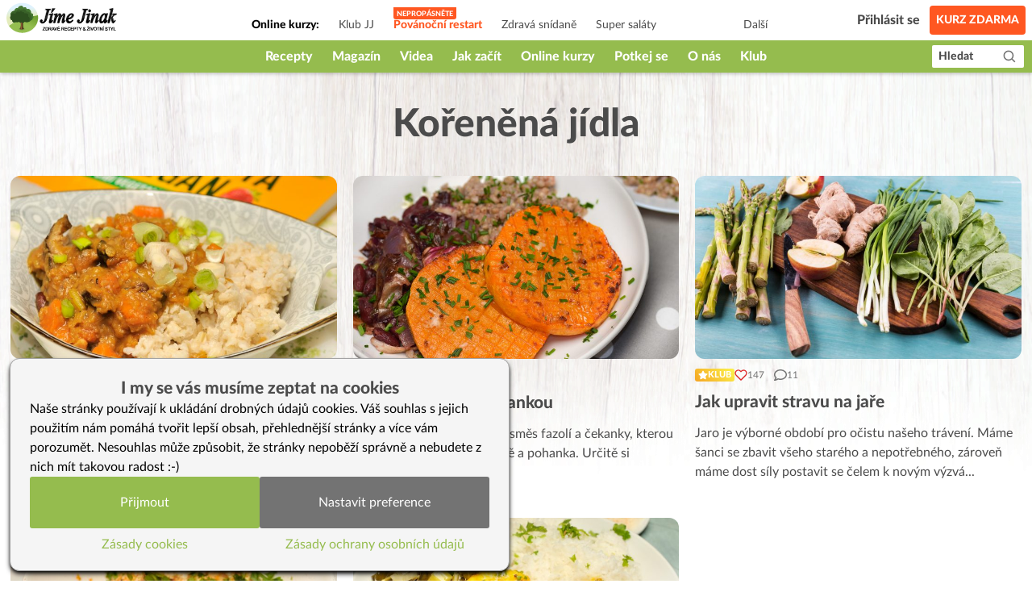

--- FILE ---
content_type: text/html; charset=utf-8
request_url: https://www.jimejinak.cz/stitky/korenena-jidla/
body_size: 12489
content:
<!DOCTYPE html><html><head><meta charSet="utf-8"/><meta name="viewport" content="width=device-width"/><link rel="icon" href="/favicon.ico"/><link rel="apple-touch-icon" sizes="180x180" href="/apple-touch-icon.png"/><link rel="icon" type="image/png" sizes="32x32" href="/favicon-32x32.png"/><link rel="icon" type="image/png" sizes="16x16" href="/favicon-16x16.png"/><link rel="manifest" href="/site.webmanifest"/><link rel="mask-icon" href="/safari-pinned-tab.svg" color="#5bbad5"/><meta name="msapplication-TileColor" content="#da532c"/><meta name="theme-color" content="#ffffff"/><meta property="og:image" content="https://www.jimejinak.cz/wp-content/assets/images/product/promo-jj-fb-2018.jpg"/><meta property="og:type" content="website"/><meta property="fb:app_id" content="1433642413610864"/><meta property="og:url" content="https://www.jimejinak.cz/stitky/korenena-jidla/"/><link rel="canonical" href="https://www.jimejinak.cz/stitky/korenena-jidla/"/><title>Kořeněná jídla | Jíme Jinak</title><meta property="og:title" content="Kořeněná jídla | Jíme Jinak"/><meta name="description" content="Kořeněná jídla - to řešíme na Jíme Jinak. A máme i tisíce zdravých receptů, videa, online kurzy vaření i kurz zdarma. Zlepšete své zdraví i postavu. ❤"/><meta property="og:description" content="Kořeněná jídla - to řešíme na Jíme Jinak. A máme i tisíce zdravých receptů, videa, online kurzy vaření i kurz zdarma. Zlepšete své zdraví i postavu. ❤"/><meta name="next-head-count" content="19"/><link rel="preload" href="/_next/static/css/67f8130fa54c3a9d.css" as="style"/><link rel="stylesheet" href="/_next/static/css/67f8130fa54c3a9d.css" data-n-g=""/><link rel="preload" href="/_next/static/css/522736b6996abbd6.css" as="style"/><link rel="stylesheet" href="/_next/static/css/522736b6996abbd6.css" data-n-p=""/><noscript data-n-css=""></noscript><script defer="" nomodule="" src="/_next/static/chunks/polyfills-c67a75d1b6f99dc8.js"></script><script src="/_next/static/chunks/webpack-5bb984ec4b155621.js" defer=""></script><script src="/_next/static/chunks/framework-79bce4a3a540b080.js" defer=""></script><script src="/_next/static/chunks/main-98b3e7fbe6dd4c1f.js" defer=""></script><script src="/_next/static/chunks/pages/_app-644a08b7131747cd.js" defer=""></script><script src="/_next/static/chunks/d7eeaac4-36888a0a145de598.js" defer=""></script><script src="/_next/static/chunks/5935-dff682b61e2f1401.js" defer=""></script><script src="/_next/static/chunks/6893-cd50c587334f62a2.js" defer=""></script><script src="/_next/static/chunks/1704-c6e652521aa340ba.js" defer=""></script><script src="/_next/static/chunks/pages/stitky/%5Btags%5D-86cae333a47603c9.js" defer=""></script><script src="/_next/static/kgMEXpUFEh2G9OUxcr5s2/_buildManifest.js" defer=""></script><script src="/_next/static/kgMEXpUFEh2G9OUxcr5s2/_ssgManifest.js" defer=""></script></head><body><div id="__next" data-reactroot=""><div class="flex flex-col min-h-screen"><div style="height:90px" class="print:hidden"><header class="Header_wrapper__f5JP_  "><div class="Header_top__2MZWw"><nav class="TopNav_wrapper__4MzU1"><a class="flex-none max-w-[120px] sm:max-w-full" title="Domovská stránka" href="/"><span style="box-sizing:border-box;display:inline-block;overflow:hidden;width:initial;height:initial;background:none;opacity:1;border:0;margin:0;padding:0;position:relative;max-width:100%"><span style="box-sizing:border-box;display:block;width:initial;height:initial;background:none;opacity:1;border:0;margin:0;padding:0;max-width:100%"><img style="display:block;max-width:100%;width:initial;height:initial;background:none;opacity:1;border:0;margin:0;padding:0" alt="" aria-hidden="true" src="data:image/svg+xml,%3csvg%20xmlns=%27http://www.w3.org/2000/svg%27%20version=%271.1%27%20width=%27146%27%20height=%2738%27/%3e"/></span><img alt="Jíme Jinak logo" src="[data-uri]" decoding="async" data-nimg="intrinsic" style="position:absolute;top:0;left:0;bottom:0;right:0;box-sizing:border-box;padding:0;border:none;margin:auto;display:block;width:0;height:0;min-width:100%;max-width:100%;min-height:100%;max-height:100%"/><noscript><img alt="Jíme Jinak logo" srcSet="/_next/static/media/icon.5736832d.svg 1x, /_next/static/media/icon.5736832d.svg 2x" src="/_next/static/media/icon.5736832d.svg" decoding="async" data-nimg="intrinsic" style="position:absolute;top:0;left:0;bottom:0;right:0;box-sizing:border-box;padding:0;border:none;margin:auto;display:block;width:0;height:0;min-width:100%;max-width:100%;min-height:100%;max-height:100%" loading="lazy"/></noscript></span></a><div class="TopNav_list_wrapper__9kMUv"><ul class="TopNav_list__ZR6Dc"><li class="text-sm px-3 font-bold pt-3">Online kurzy: </li><li class="TopNav_list_item__aem0J"><a class="TopNav_link__7JWmq " href="/klub-jj/">Klub JJ</a></li><li class="TopNav_list_item__aem0J"><a class="TopNav_link__7JWmq " href="/online-kurzy/vanoce-jinak/">Podzimní detox</a></li><li class="TopNav_list_item__aem0J"><a class="TopNav_link__7JWmq " href="/online-kurzy/zdrava-snidane/">Zdravá snídaně</a></li><li class="TopNav_list_item__aem0J"><a class="TopNav_link__7JWmq " href="/online-kurzy/salaty/">Super saláty</a></li><li class="TopNav_list_item__aem0J"><a class="TopNav_link__7JWmq " href="/online-kurzy/jak-na-babicky/">Jak na babičky</a></li></ul><div class="TopNav_list_item__aem0J"><a class="TopNav_link__7JWmq" href="/online-kurzy/">Další</a></div></div><ul class="flex items-center"><li><a class="ml-auto flex lg:hidden text-black" href="/hledat/"><svg stroke="currentColor" fill="currentColor" stroke-width="0" viewBox="0 0 24 24" height="25px" width="25px" xmlns="http://www.w3.org/2000/svg"><path d="M10 18a7.952 7.952 0 0 0 4.897-1.688l4.396 4.396 1.414-1.414-4.396-4.396A7.952 7.952 0 0 0 18 10c0-4.411-3.589-8-8-8s-8 3.589-8 8 3.589 8 8 8zm0-14c3.309 0 6 2.691 6 6s-2.691 6-6 6-6-2.691-6-6 2.691-6 6-6z"></path></svg></a></li><li class="px-3"><div class="TopNav_link__7JWmq"><div class="UserLogin_container__kFweI"><div class=""><div class="lg:hidden mx-auto w-[25px]"><img src="/images/animations/cooking_loader.svg" alt="" class="w-[25px] h-[25px]"/></div></div><div class=""><div class="hidden lg:block mx-auto w-[40px]"><img src="/images/animations/cooking_loader.svg" alt="" class="w-[40px] h-[40px]"/></div></div><div class="hidden lg:block ml-2 text-gray-600 whitespace-nowrap">...</div></div></div></li><li><a class="TopNav_free_course_btn__PA_hk" href="/start/">Kurz zdarma</a></li></ul></nav></div><div class="Header_bottom__PF5lI"><nav class="MainNav_wrapper__e_L7q false"><ul class="MainNav_list__vgWg7 false"><li class="MainNav_list_item__oy8Zb"><a class="MainNav_link__qpZAB " href="/kategorie/recepty/">Recepty</a><ul class="MainNav_sub_nav_list__JtuHy"></ul></li><li class="MainNav_list_item__oy8Zb"><a class="MainNav_link__qpZAB " href="/kategorie/clanky/">Magazín</a><ul class="MainNav_sub_nav_list__JtuHy"></ul></li><li class="MainNav_list_item__oy8Zb"><a class="MainNav_link__qpZAB " href="/stitky/video/">Videa</a><ul class="MainNav_sub_nav_list__JtuHy"></ul></li><li class="MainNav_list_item__oy8Zb"><a class="MainNav_link__qpZAB " href="/kategorie/jak-zacit-jj/">Jak začít</a><ul class="MainNav_sub_nav_list__JtuHy"></ul></li><li class="MainNav_list_item__oy8Zb"><a class="MainNav_link__qpZAB " href="/online-kurzy/">Online kurzy</a><ul class="MainNav_sub_nav_list__JtuHy"></ul></li><li class="MainNav_list_item__oy8Zb"><a class="MainNav_link__qpZAB " href="/mapa/">Potkej se</a><ul class="MainNav_sub_nav_list__JtuHy"></ul></li><li class="MainNav_list_item__oy8Zb"><a class="MainNav_link__qpZAB " href="/kategorie/o-nas/">O nás</a><ul class="MainNav_sub_nav_list__JtuHy"></ul></li><li class="MainNav_list_item__oy8Zb"><a class="MainNav_link__qpZAB " href="/klub-jj/">Klub</a><ul class="MainNav_sub_nav_list__JtuHy"></ul></li><li class="MainNav_list_item__oy8Zb"><a class="MainNav_link__qpZAB bg-green hide" href="/kategorie/recepty/dezerty-a-sladkosti/cukrovi/">🎄CUKROVÍ</a><ul class="MainNav_sub_nav_list__JtuHy"></ul></li><li class="MainNav_list_item__oy8Zb"><a class="MainNav_link__qpZAB bg-green hide" href="/darkove-poukazy-na-kurzy-a-klubu-jime-jinak/">🎁 POUKAZY</a><ul class="MainNav_sub_nav_list__JtuHy"></ul></li></ul><button class="MainNav_show_more__j3GDF"><div class="flex items-center"><span>Vice</span> <svg stroke="currentColor" fill="currentColor" stroke-width="0" viewBox="0 0 512 512" height="24px" width="24px" xmlns="http://www.w3.org/2000/svg"><path d="M128 192l128 128 128-128z"></path></svg></div></button><a class="MainNav_search_btn__nmj39" href="/hledat/"><span class="leading-none">Hledat</span><span class="ml-3"><svg stroke="currentColor" fill="currentColor" stroke-width="0" viewBox="0 0 24 24" height="19px" width="19px" xmlns="http://www.w3.org/2000/svg"><path d="M10 18a7.952 7.952 0 0 0 4.897-1.688l4.396 4.396 1.414-1.414-4.396-4.396A7.952 7.952 0 0 0 18 10c0-4.411-3.589-8-8-8s-8 3.589-8 8 3.589 8 8 8zm0-14c3.309 0 6 2.691 6 6s-2.691 6-6 6-6-2.691-6-6 2.691-6 6-6z"></path></svg></span></a></nav></div></header></div><main class="flex-1 w-full
        max-w-7xl
        mx-auto
        mt-0 mb-16 sm:mb-36
        px-2
      "><h1 class="my-7 sm:my-10 text-5xl text-gray-600 font-heavy text-center">Kořeněná jídla</h1><div><section class="grid grid-cols-1 sm:grid-cols-2 md:grid-cols-3 gap-x-5 gap-y-8 mt-9"><div class="PostCard_wrapper__o6bik flex-col" id="i0"><div class="relative w-full "><a title="Dušený batát Katmandu" class="PostCard_image___3h5b" href="/duseny-batat-katmandu/"><div class="image-wrapper"><span style="box-sizing:border-box;display:block;overflow:hidden;width:initial;height:initial;background:none;opacity:1;border:0;margin:0;padding:0;position:relative"><span style="box-sizing:border-box;display:block;width:initial;height:initial;background:none;opacity:1;border:0;margin:0;padding:0;padding-top:56.25%"></span><img src="[data-uri]" decoding="async" data-nimg="responsive" class="PostCard_img__6w9Fu" style="position:absolute;top:0;left:0;bottom:0;right:0;box-sizing:border-box;padding:0;border:none;margin:auto;display:block;width:0;height:0;min-width:100%;max-width:100%;min-height:100%;max-height:100%;object-fit:cover"/><noscript><img src="https://www.jimejinak.cz/wp-content/uploads/2021/02/katmandu2jj-696x462.jpg" decoding="async" data-nimg="responsive" style="position:absolute;top:0;left:0;bottom:0;right:0;box-sizing:border-box;padding:0;border:none;margin:auto;display:block;width:0;height:0;min-width:100%;max-width:100%;min-height:100%;max-height:100%;object-fit:cover" class="PostCard_img__6w9Fu" loading="lazy"/></noscript></span></div></a></div><div><div class="flex items-center gap-x-2 pt-3 "><div class="flex flex-wrap"><a class="px-1 py-[3px] mr-1 text-[11px] font-heavy text-white hover:text-white bg-red-500 hover:bg-red-700 hover:no-underline uppercase rounded-sm leading-none" title="Otevřít kategorii" href="/kategorie/recepty/hlavni-jidla/">Hlavní jídla</a></div><div class="flex"><div class="flex items-center gap-x-1 pr-3"><svg stroke="currentColor" fill="none" stroke-width="2" viewBox="0 0 24 24" stroke-linecap="round" stroke-linejoin="round" class="text-red-600" height="1em" width="1em" xmlns="http://www.w3.org/2000/svg"><path d="M20.84 4.61a5.5 5.5 0 0 0-7.78 0L12 5.67l-1.06-1.06a5.5 5.5 0 0 0-7.78 7.78l1.06 1.06L12 21.23l7.78-7.78 1.06-1.06a5.5 5.5 0 0 0 0-7.78z"></path></svg><div class="text-gray-500 text-xs">43</div></div><div class="flex items-center gap-x-1"><svg stroke="currentColor" fill="currentColor" stroke-width="0" viewBox="0 0 512 512" style="color:#757575" height="1em" width="1em" xmlns="http://www.w3.org/2000/svg"><path d="M256 32C114.6 32 0 125.1 0 240c0 47.6 19.9 91.2 52.9 126.3C38 405.7 7 439.1 6.5 439.5c-6.6 7-8.4 17.2-4.6 26S14.4 480 24 480c61.5 0 110-25.7 139.1-46.3C192 442.8 223.2 448 256 448c141.4 0 256-93.1 256-208S397.4 32 256 32zm0 368c-26.7 0-53.1-4.1-78.4-12.1l-22.7-7.2-19.5 13.8c-14.3 10.1-33.9 21.4-57.5 29 7.3-12.1 14.4-25.7 19.9-40.2l10.6-28.1-20.6-21.8C69.7 314.1 48 282.2 48 240c0-88.2 93.3-160 208-160s208 71.8 208 160-93.3 160-208 160z"></path></svg> <div class="text-gray-500 text-xs">24</div></div></div></div><a class="PostCard_title__r6L_Z text-lg sm:text-[21px]" title="Dušený batát Katmandu" href="/duseny-batat-katmandu/"><h2 style="margin:0" class="py-3">Dušený batát Katmandu</h2></a><div class=" text-gray-600 mb-3">Je to chuťově velmi zajímavé jídlo, které si obzvlášť vychutnáte, pokud nevynecháte žádné koření.
</div></div></div><div class="PostCard_wrapper__o6bik flex-col" id="i1"><div class="relative w-full "><a title="Červené fazole s čekankou" class="PostCard_image___3h5b" href="/cervene-fazole-s-cekankou/"><div class="image-wrapper"><span style="box-sizing:border-box;display:block;overflow:hidden;width:initial;height:initial;background:none;opacity:1;border:0;margin:0;padding:0;position:relative"><span style="box-sizing:border-box;display:block;width:initial;height:initial;background:none;opacity:1;border:0;margin:0;padding:0;padding-top:56.25%"></span><img src="[data-uri]" decoding="async" data-nimg="responsive" class="PostCard_img__6w9Fu" style="position:absolute;top:0;left:0;bottom:0;right:0;box-sizing:border-box;padding:0;border:none;margin:auto;display:block;width:0;height:0;min-width:100%;max-width:100%;min-height:100%;max-height:100%;object-fit:cover"/><noscript><img src="https://www.jimejinak.cz/wp-content/uploads/2023/02/jjime-696x464.jpg" decoding="async" data-nimg="responsive" style="position:absolute;top:0;left:0;bottom:0;right:0;box-sizing:border-box;padding:0;border:none;margin:auto;display:block;width:0;height:0;min-width:100%;max-width:100%;min-height:100%;max-height:100%;object-fit:cover" class="PostCard_img__6w9Fu" loading="lazy"/></noscript></span></div></a></div><div><div class="flex items-center gap-x-2 pt-3 "><div class="flex flex-wrap"><a class="px-1 py-[3px] mr-1 text-[11px] font-heavy text-white hover:text-white bg-red-500 hover:bg-red-700 hover:no-underline uppercase rounded-sm leading-none" title="Otevřít kategorii" href="/kategorie/recepty/hlavni-jidla/">Hlavní jídla</a></div><div class="flex"><div class="flex items-center gap-x-1 pr-3"><svg stroke="currentColor" fill="none" stroke-width="2" viewBox="0 0 24 24" stroke-linecap="round" stroke-linejoin="round" class="text-red-600" height="1em" width="1em" xmlns="http://www.w3.org/2000/svg"><path d="M20.84 4.61a5.5 5.5 0 0 0-7.78 0L12 5.67l-1.06-1.06a5.5 5.5 0 0 0-7.78 7.78l1.06 1.06L12 21.23l7.78-7.78 1.06-1.06a5.5 5.5 0 0 0 0-7.78z"></path></svg><div class="text-gray-500 text-xs">39</div></div></div></div><a class="PostCard_title__r6L_Z text-lg sm:text-[21px]" title="Červené fazole s čekankou" href="/cervene-fazole-s-cekankou/"><h2 style="margin:0" class="py-3">Červené fazole s čekankou</h2></a><div class=" text-gray-600 mb-3">Vyzkoušejte tuto výbornou směs fazolí a čekanky, kterou skvěle doplňuje pečená dýně a pohanka. Určitě si pochutnáte.
</div></div></div><div class="PostCard_wrapper__o6bik flex-col" id="i2"><div class="relative w-full "><a title="Jak upravit stravu na jaře" class="PostCard_image___3h5b" href="/jaro/"><div class="image-wrapper"><span style="box-sizing:border-box;display:block;overflow:hidden;width:initial;height:initial;background:none;opacity:1;border:0;margin:0;padding:0;position:relative"><span style="box-sizing:border-box;display:block;width:initial;height:initial;background:none;opacity:1;border:0;margin:0;padding:0;padding-top:56.25%"></span><img src="[data-uri]" decoding="async" data-nimg="responsive" class="PostCard_img__6w9Fu" style="position:absolute;top:0;left:0;bottom:0;right:0;box-sizing:border-box;padding:0;border:none;margin:auto;display:block;width:0;height:0;min-width:100%;max-width:100%;min-height:100%;max-height:100%;object-fit:cover"/><noscript><img src="https://www.jimejinak.cz/wp-content/uploads/2020/02/Depositphotos_149692366_l-2015_zelenina-na-prkynku-_mensi-696x464.jpg" decoding="async" data-nimg="responsive" style="position:absolute;top:0;left:0;bottom:0;right:0;box-sizing:border-box;padding:0;border:none;margin:auto;display:block;width:0;height:0;min-width:100%;max-width:100%;min-height:100%;max-height:100%;object-fit:cover" class="PostCard_img__6w9Fu" loading="lazy"/></noscript></span></div></a></div><div><div class="flex items-center gap-x-2 pt-3 "><div class="flex flex-wrap"><div class="inline-flex items-center gap-x-1 px-1 text-white uppercase font-heavy p-0.5 text-xs rounded-[3px]" style="background:linear-gradient(224.18deg, #FBEE49 7.62%, #F5A623 97.54%)"><svg stroke="currentColor" fill="currentColor" stroke-width="0" viewBox="0 0 576 512" height="1em" width="1em" xmlns="http://www.w3.org/2000/svg"><path d="M259.3 17.8L194 150.2 47.9 171.5c-26.2 3.8-36.7 36.1-17.7 54.6l105.7 103-25 145.5c-4.5 26.3 23.2 46 46.4 33.7L288 439.6l130.7 68.7c23.2 12.2 50.9-7.4 46.4-33.7l-25-145.5 105.7-103c19-18.5 8.5-50.8-17.7-54.6L382 150.2 316.7 17.8c-11.7-23.6-45.6-23.9-57.4 0z"></path></svg><div class="text-[11px] leading-none">klub</div></div></div><div class="flex"><div class="flex items-center gap-x-1 pr-3"><svg stroke="currentColor" fill="none" stroke-width="2" viewBox="0 0 24 24" stroke-linecap="round" stroke-linejoin="round" class="text-red-600" height="1em" width="1em" xmlns="http://www.w3.org/2000/svg"><path d="M20.84 4.61a5.5 5.5 0 0 0-7.78 0L12 5.67l-1.06-1.06a5.5 5.5 0 0 0-7.78 7.78l1.06 1.06L12 21.23l7.78-7.78 1.06-1.06a5.5 5.5 0 0 0 0-7.78z"></path></svg><div class="text-gray-500 text-xs">147</div></div><div class="flex items-center gap-x-1"><svg stroke="currentColor" fill="currentColor" stroke-width="0" viewBox="0 0 512 512" style="color:#757575" height="1em" width="1em" xmlns="http://www.w3.org/2000/svg"><path d="M256 32C114.6 32 0 125.1 0 240c0 47.6 19.9 91.2 52.9 126.3C38 405.7 7 439.1 6.5 439.5c-6.6 7-8.4 17.2-4.6 26S14.4 480 24 480c61.5 0 110-25.7 139.1-46.3C192 442.8 223.2 448 256 448c141.4 0 256-93.1 256-208S397.4 32 256 32zm0 368c-26.7 0-53.1-4.1-78.4-12.1l-22.7-7.2-19.5 13.8c-14.3 10.1-33.9 21.4-57.5 29 7.3-12.1 14.4-25.7 19.9-40.2l10.6-28.1-20.6-21.8C69.7 314.1 48 282.2 48 240c0-88.2 93.3-160 208-160s208 71.8 208 160-93.3 160-208 160z"></path></svg> <div class="text-gray-500 text-xs">11</div></div></div></div><a class="PostCard_title__r6L_Z text-lg sm:text-[21px]" title="Jak upravit stravu na jaře" href="/jaro/"><h2 style="margin:0" class="py-3">Jak upravit stravu na jaře</h2></a><div class=" text-gray-600 mb-3">Jaro je výborné období pro očistu našeho trávení. Máme šanci se zbavit všeho starého a nepotřebného, zároveň máme dost síly postavit se čelem k novým výzvá<!-- -->...</div></div></div><div class="PostCard_wrapper__o6bik flex-col" id="i3"><div class="relative w-full "><a title="Tvarohová kořeněná pomazánka" class="PostCard_image___3h5b" href="/tvarohova-korenena-pomazanka/"><div class="image-wrapper"><span style="box-sizing:border-box;display:block;overflow:hidden;width:initial;height:initial;background:none;opacity:1;border:0;margin:0;padding:0;position:relative"><span style="box-sizing:border-box;display:block;width:initial;height:initial;background:none;opacity:1;border:0;margin:0;padding:0;padding-top:56.25%"></span><img src="[data-uri]" decoding="async" data-nimg="responsive" class="PostCard_img__6w9Fu" style="position:absolute;top:0;left:0;bottom:0;right:0;box-sizing:border-box;padding:0;border:none;margin:auto;display:block;width:0;height:0;min-width:100%;max-width:100%;min-height:100%;max-height:100%;object-fit:cover"/><noscript><img src="https://www.jimejinak.cz/wp-content/uploads/2022/02/tvarohova3jj-696x462.jpg" decoding="async" data-nimg="responsive" style="position:absolute;top:0;left:0;bottom:0;right:0;box-sizing:border-box;padding:0;border:none;margin:auto;display:block;width:0;height:0;min-width:100%;max-width:100%;min-height:100%;max-height:100%;object-fit:cover" class="PostCard_img__6w9Fu" loading="lazy"/></noscript></span></div></a></div><div><div class="flex items-center gap-x-2 pt-3 "><div class="flex flex-wrap"><a class="px-1 py-[3px] mr-1 text-[11px] font-heavy text-white hover:text-white bg-red-500 hover:bg-red-700 hover:no-underline uppercase rounded-sm leading-none" title="Otevřít kategorii" href="/kategorie/recepty/">Zdravé recepty</a><div class="inline-flex items-center gap-x-1 px-1 text-white uppercase font-heavy p-0.5 text-xs rounded-[3px]" style="background:linear-gradient(224.18deg, #FBEE49 7.62%, #F5A623 97.54%)"><svg stroke="currentColor" fill="currentColor" stroke-width="0" viewBox="0 0 576 512" height="1em" width="1em" xmlns="http://www.w3.org/2000/svg"><path d="M259.3 17.8L194 150.2 47.9 171.5c-26.2 3.8-36.7 36.1-17.7 54.6l105.7 103-25 145.5c-4.5 26.3 23.2 46 46.4 33.7L288 439.6l130.7 68.7c23.2 12.2 50.9-7.4 46.4-33.7l-25-145.5 105.7-103c19-18.5 8.5-50.8-17.7-54.6L382 150.2 316.7 17.8c-11.7-23.6-45.6-23.9-57.4 0z"></path></svg><div class="text-[11px] leading-none">klub</div></div></div><div class="flex"><div class="flex items-center gap-x-1 pr-3"><svg stroke="currentColor" fill="none" stroke-width="2" viewBox="0 0 24 24" stroke-linecap="round" stroke-linejoin="round" class="text-red-600" height="1em" width="1em" xmlns="http://www.w3.org/2000/svg"><path d="M20.84 4.61a5.5 5.5 0 0 0-7.78 0L12 5.67l-1.06-1.06a5.5 5.5 0 0 0-7.78 7.78l1.06 1.06L12 21.23l7.78-7.78 1.06-1.06a5.5 5.5 0 0 0 0-7.78z"></path></svg><div class="text-gray-500 text-xs">5</div></div></div></div><a class="PostCard_title__r6L_Z text-lg sm:text-[21px]" title="Tvarohová kořeněná pomazánka" href="/tvarohova-korenena-pomazanka/"><h2 style="margin:0" class="py-3">Tvarohová kořeněná pomazánka</h2></a><div class=" text-gray-600 mb-3">Tato pomazánka je vhodná na chleba, do placek nebo k zelenině. Určitě najde své místo i na stole pro hosty, můžete jí podávat v malinkých mističkách nebo l<!-- -->...</div></div></div><div class="PostCard_wrapper__o6bik flex-col" id="i4"><div class="relative w-full "><a title="Kořeněný květák na zahřátí" class="PostCard_image___3h5b" href="/koreneny-kvetak-na-zahrati/"><div class="image-wrapper"><span style="box-sizing:border-box;display:block;overflow:hidden;width:initial;height:initial;background:none;opacity:1;border:0;margin:0;padding:0;position:relative"><span style="box-sizing:border-box;display:block;width:initial;height:initial;background:none;opacity:1;border:0;margin:0;padding:0;padding-top:56.25%"></span><img src="[data-uri]" decoding="async" data-nimg="responsive" class="PostCard_img__6w9Fu" style="position:absolute;top:0;left:0;bottom:0;right:0;box-sizing:border-box;padding:0;border:none;margin:auto;display:block;width:0;height:0;min-width:100%;max-width:100%;min-height:100%;max-height:100%;object-fit:cover"/><noscript><img src="https://www.jimejinak.cz/wp-content/uploads/2022/01/kvetak3jj-696x462.jpg" decoding="async" data-nimg="responsive" style="position:absolute;top:0;left:0;bottom:0;right:0;box-sizing:border-box;padding:0;border:none;margin:auto;display:block;width:0;height:0;min-width:100%;max-width:100%;min-height:100%;max-height:100%;object-fit:cover" class="PostCard_img__6w9Fu" loading="lazy"/></noscript></span></div></a></div><div><div class="flex items-center gap-x-2 pt-3 "><div class="flex flex-wrap"><a class="px-1 py-[3px] mr-1 text-[11px] font-heavy text-white hover:text-white bg-red-500 hover:bg-red-700 hover:no-underline uppercase rounded-sm leading-none" title="Otevřít kategorii" href="/kategorie/recepty/hlavni-jidla/">Hlavní jídla</a><div class="inline-flex items-center gap-x-1 px-1 text-white uppercase font-heavy p-0.5 text-xs rounded-[3px]" style="background:linear-gradient(224.18deg, #FBEE49 7.62%, #F5A623 97.54%)"><svg stroke="currentColor" fill="currentColor" stroke-width="0" viewBox="0 0 576 512" height="1em" width="1em" xmlns="http://www.w3.org/2000/svg"><path d="M259.3 17.8L194 150.2 47.9 171.5c-26.2 3.8-36.7 36.1-17.7 54.6l105.7 103-25 145.5c-4.5 26.3 23.2 46 46.4 33.7L288 439.6l130.7 68.7c23.2 12.2 50.9-7.4 46.4-33.7l-25-145.5 105.7-103c19-18.5 8.5-50.8-17.7-54.6L382 150.2 316.7 17.8c-11.7-23.6-45.6-23.9-57.4 0z"></path></svg><div class="text-[11px] leading-none">klub</div></div></div><div class="flex"><div class="flex items-center gap-x-1 pr-3"><svg stroke="currentColor" fill="none" stroke-width="2" viewBox="0 0 24 24" stroke-linecap="round" stroke-linejoin="round" class="text-red-600" height="1em" width="1em" xmlns="http://www.w3.org/2000/svg"><path d="M20.84 4.61a5.5 5.5 0 0 0-7.78 0L12 5.67l-1.06-1.06a5.5 5.5 0 0 0-7.78 7.78l1.06 1.06L12 21.23l7.78-7.78 1.06-1.06a5.5 5.5 0 0 0 0-7.78z"></path></svg><div class="text-gray-500 text-xs">13</div></div><div class="flex items-center gap-x-1"><svg stroke="currentColor" fill="currentColor" stroke-width="0" viewBox="0 0 512 512" style="color:#757575" height="1em" width="1em" xmlns="http://www.w3.org/2000/svg"><path d="M256 32C114.6 32 0 125.1 0 240c0 47.6 19.9 91.2 52.9 126.3C38 405.7 7 439.1 6.5 439.5c-6.6 7-8.4 17.2-4.6 26S14.4 480 24 480c61.5 0 110-25.7 139.1-46.3C192 442.8 223.2 448 256 448c141.4 0 256-93.1 256-208S397.4 32 256 32zm0 368c-26.7 0-53.1-4.1-78.4-12.1l-22.7-7.2-19.5 13.8c-14.3 10.1-33.9 21.4-57.5 29 7.3-12.1 14.4-25.7 19.9-40.2l10.6-28.1-20.6-21.8C69.7 314.1 48 282.2 48 240c0-88.2 93.3-160 208-160s208 71.8 208 160-93.3 160-208 160z"></path></svg> <div class="text-gray-500 text-xs">8</div></div></div></div><a class="PostCard_title__r6L_Z text-lg sm:text-[21px]" title="Kořeněný květák na zahřátí" href="/koreneny-kvetak-na-zahrati/"><h2 style="margin:0" class="py-3">Kořeněný květák na zahřátí</h2></a><div class=" text-gray-600 mb-3">Krásný zahřívající pokrm s jednou nečekanou ale velmi chutnou ingrediencí, která z obyčejného květáku dělá luxusní. Jídlo je velice jednoduché na přípravu <!-- -->...</div></div></div></section></div></main><button class="fixed bottom-5 right-5 z-20 hidden bg-primary-300 hover:bg-primary-500 text-white min-w-[60px] min-h-[60px] rounded-full" style="box-shadow:0px -7px 7px rgba(0, 0, 0, 0.356971)"><svg stroke="currentColor" fill="currentColor" stroke-width="0" viewBox="0 0 24 24" class="text-5xl" height="1em" width="1em" xmlns="http://www.w3.org/2000/svg"><path fill="none" d="M0 0h24v24H0z"></path><path d="M7.41 15.41L12 10.83l4.59 4.58L18 14l-6-6-6 6z"></path></svg></button><footer class="Footer_wrapper__kyTr2"><div class="Footer_content__DPZzS"><div class="Footer_top____6H5"><div class="Footer_logo_wrapper__oq3Hb"><span style="box-sizing:border-box;display:inline-block;overflow:hidden;width:initial;height:initial;background:none;opacity:1;border:0;margin:0;padding:0;position:relative;max-width:100%"><span style="box-sizing:border-box;display:block;width:initial;height:initial;background:none;opacity:1;border:0;margin:0;padding:0;max-width:100%"><img style="display:block;max-width:100%;width:initial;height:initial;background:none;opacity:1;border:0;margin:0;padding:0" alt="" aria-hidden="true" src="data:image/svg+xml,%3csvg%20xmlns=%27http://www.w3.org/2000/svg%27%20version=%271.1%27%20width=%2794%27%20height=%2789%27/%3e"/></span><img alt="logo" src="[data-uri]" decoding="async" data-nimg="intrinsic" style="position:absolute;top:0;left:0;bottom:0;right:0;box-sizing:border-box;padding:0;border:none;margin:auto;display:block;width:0;height:0;min-width:100%;max-width:100%;min-height:100%;max-height:100%"/><noscript><img alt="logo" srcSet="/_next/static/media/logo-without-text.5e5eb600.svg 1x, /_next/static/media/logo-without-text.5e5eb600.svg 2x" src="/_next/static/media/logo-without-text.5e5eb600.svg" decoding="async" data-nimg="intrinsic" style="position:absolute;top:0;left:0;bottom:0;right:0;box-sizing:border-box;padding:0;border:none;margin:auto;display:block;width:0;height:0;min-width:100%;max-width:100%;min-height:100%;max-height:100%" loading="lazy"/></noscript></span></div><div class="Footer_about_us_block__G2muF"><h3 class="Footer_section_title__qCyGO">O Jíme Jinak</h3><div class="text-sm leading-6"><p>Jsme nadšení propagátoři zdravého životního stylu. Jíme Jinak, abychom byli zdraví a štíhlí. S láskou píšeme blog, vymýšlíme recepty, točíme videa a vedeme online kurzy zdravého vaření. Chceme kolem sebe vidět zdravé a hezké lidi - proto své zkušenosti teď sdílíme. Přidejte se k nám na webu nebo ve skupině na Facebooku!<!-- --> <a class="text-white hover:text-white underline" href="/kategorie/o-nas/">Přečtěte si o nás více</a></p><p class="pt-3 font-heavy">Eva Cikrytová, zakladatelka</p></div></div><div class="Footer_nav_block__Pa5uP"><h3 class="Footer_section_title__qCyGO hidden md:block">Důležité odkazy</h3><ul class="Footer_important_links__y1B2P"><li><a class="text-white hover:text-white" href="/kategorie/recepty/">Zdravé recepty</a></li><li><a class="text-white hover:text-white" href="/start-zdarma/">Jak začít</a></li><li><a class="text-white hover:text-white" href="/online-kurzy/">Online kurzy</a></li><li><a class="text-white hover:text-white" href="/o-nas/">O Jíme Jinak</a></li><li><a class="text-white hover:text-white" href="/klub-jj/">Klub Jíme Jinak</a></li><li><a class="text-white hover:text-white" href="/sdilejte-jime-jinak/">Sdílejte a získejte Klub JJ zdarma</a></li><li><a class="text-white hover:text-white" href="/zasady-ochrany-osobnich-udaju/">Zásady ochrany osobních údajů</a></li><li><a class="text-white hover:text-white" href="/zasady-cookies-eu/">Zásady cookies (EU)</a></li><li><a class="text-white hover:text-white" href="/obchodni-podminky/">Obchodní podmínky a užívání webu</a></li><li><a class="text-white hover:text-white" href="/eshop/kategorie/darkove-poukazy/">Dárkové poukazy</a></li></ul></div><div class="Footer_socnet_block__ygXlD"><div><h3 class="Footer_section_title__qCyGO hidden md:block">Buďte nám na blízku</h3><div class="mb-7"><ul class="SocnetList_wrapper__l2d4_"><li class="SocnetList_item__ObmSj"><a href="https://www.facebook.com/jimejinak/" title="Facebook" target="_blank" class="SocnetLink_wrapper__GmF4h"><svg stroke="currentColor" fill="currentColor" stroke-width="0" viewBox="0 0 320 512" height="1em" width="1em" xmlns="http://www.w3.org/2000/svg"><path d="M279.14 288l14.22-92.66h-88.91v-60.13c0-25.35 12.42-50.06 52.24-50.06h40.42V6.26S260.43 0 225.36 0c-73.22 0-121.08 44.38-121.08 124.72v70.62H22.89V288h81.39v224h100.17V288z"></path></svg></a></li><li class="SocnetList_item__ObmSj"><a href="https://www.instagram.com/jimejinak.cz/" title="Instagram" target="_blank" class="SocnetLink_wrapper__GmF4h"><svg stroke="currentColor" fill="currentColor" stroke-width="0" viewBox="0 0 448 512" height="1em" width="1em" xmlns="http://www.w3.org/2000/svg"><path d="M224.1 141c-63.6 0-114.9 51.3-114.9 114.9s51.3 114.9 114.9 114.9S339 319.5 339 255.9 287.7 141 224.1 141zm0 189.6c-41.1 0-74.7-33.5-74.7-74.7s33.5-74.7 74.7-74.7 74.7 33.5 74.7 74.7-33.6 74.7-74.7 74.7zm146.4-194.3c0 14.9-12 26.8-26.8 26.8-14.9 0-26.8-12-26.8-26.8s12-26.8 26.8-26.8 26.8 12 26.8 26.8zm76.1 27.2c-1.7-35.9-9.9-67.7-36.2-93.9-26.2-26.2-58-34.4-93.9-36.2-37-2.1-147.9-2.1-184.9 0-35.8 1.7-67.6 9.9-93.9 36.1s-34.4 58-36.2 93.9c-2.1 37-2.1 147.9 0 184.9 1.7 35.9 9.9 67.7 36.2 93.9s58 34.4 93.9 36.2c37 2.1 147.9 2.1 184.9 0 35.9-1.7 67.7-9.9 93.9-36.2 26.2-26.2 34.4-58 36.2-93.9 2.1-37 2.1-147.8 0-184.8zM398.8 388c-7.8 19.6-22.9 34.7-42.6 42.6-29.5 11.7-99.5 9-132.1 9s-102.7 2.6-132.1-9c-19.6-7.8-34.7-22.9-42.6-42.6-11.7-29.5-9-99.5-9-132.1s-2.6-102.7 9-132.1c7.8-19.6 22.9-34.7 42.6-42.6 29.5-11.7 99.5-9 132.1-9s102.7-2.6 132.1 9c19.6 7.8 34.7 22.9 42.6 42.6 11.7 29.5 9 99.5 9 132.1s2.7 102.7-9 132.1z"></path></svg></a></li><li class="SocnetList_item__ObmSj"><a href="https://cz.pinterest.com/jimejinak/" title="Pinterest" target="_blank" class="SocnetLink_wrapper__GmF4h"><svg stroke="currentColor" fill="currentColor" stroke-width="0" viewBox="0 0 384 512" height="1em" width="1em" xmlns="http://www.w3.org/2000/svg"><path d="M204 6.5C101.4 6.5 0 74.9 0 185.6 0 256 39.6 296 63.6 296c9.9 0 15.6-27.6 15.6-35.4 0-9.3-23.7-29.1-23.7-67.8 0-80.4 61.2-137.4 140.4-137.4 68.1 0 118.5 38.7 118.5 109.8 0 53.1-21.3 152.7-90.3 152.7-24.9 0-46.2-18-46.2-43.8 0-37.8 26.4-74.4 26.4-113.4 0-66.2-93.9-54.2-93.9 25.8 0 16.8 2.1 35.4 9.6 50.7-13.8 59.4-42 147.9-42 209.1 0 18.9 2.7 37.5 4.5 56.4 3.4 3.8 1.7 3.4 6.9 1.5 50.4-69 48.6-82.5 71.4-172.8 12.3 23.4 44.1 36 69.3 36 106.2 0 153.9-103.5 153.9-196.8C384 71.3 298.2 6.5 204 6.5z"></path></svg></a></li><li class="SocnetList_item__ObmSj"><a href="https://www.jimejinak.cz/feed/" title="Rss" target="_blank" class="SocnetLink_wrapper__GmF4h"><svg stroke="currentColor" fill="currentColor" stroke-width="0" viewBox="0 0 448 512" height="1em" width="1em" xmlns="http://www.w3.org/2000/svg"><path d="M128.081 415.959c0 35.369-28.672 64.041-64.041 64.041S0 451.328 0 415.959s28.672-64.041 64.041-64.041 64.04 28.673 64.04 64.041zm175.66 47.25c-8.354-154.6-132.185-278.587-286.95-286.95C7.656 175.765 0 183.105 0 192.253v48.069c0 8.415 6.49 15.472 14.887 16.018 111.832 7.284 201.473 96.702 208.772 208.772.547 8.397 7.604 14.887 16.018 14.887h48.069c9.149.001 16.489-7.655 15.995-16.79zm144.249.288C439.596 229.677 251.465 40.445 16.503 32.01 7.473 31.686 0 38.981 0 48.016v48.068c0 8.625 6.835 15.645 15.453 15.999 191.179 7.839 344.627 161.316 352.465 352.465.353 8.618 7.373 15.453 15.999 15.453h48.068c9.034-.001 16.329-7.474 16.005-16.504z"></path></svg></a></li><li class="SocnetList_item__ObmSj"><a href="https://www.youtube.com/channel/UCIoQIW3yPhLztk4yDGntkCQ" title="YouTube" target="_blank" class="SocnetLink_wrapper__GmF4h"><svg stroke="currentColor" fill="currentColor" stroke-width="0" viewBox="0 0 576 512" height="1em" width="1em" xmlns="http://www.w3.org/2000/svg"><path d="M549.655 124.083c-6.281-23.65-24.787-42.276-48.284-48.597C458.781 64 288 64 288 64S117.22 64 74.629 75.486c-23.497 6.322-42.003 24.947-48.284 48.597-11.412 42.867-11.412 132.305-11.412 132.305s0 89.438 11.412 132.305c6.281 23.65 24.787 41.5 48.284 47.821C117.22 448 288 448 288 448s170.78 0 213.371-11.486c23.497-6.321 42.003-24.171 48.284-47.821 11.412-42.867 11.412-132.305 11.412-132.305s0-89.438-11.412-132.305zm-317.51 213.508V175.185l142.739 81.205-142.739 81.201z"></path></svg></a></li></ul></div></div><div><h3 class="Footer_section_title__qCyGO">Kde jste nás viděli</h3><div class="Footer_logos__w3Tmw"><div class="flex items-center" style="max-width:69px"><span style="box-sizing:border-box;display:inline-block;overflow:hidden;width:initial;height:initial;background:none;opacity:1;border:0;margin:0;padding:0;position:relative;max-width:100%"><span style="box-sizing:border-box;display:block;width:initial;height:initial;background:none;opacity:1;border:0;margin:0;padding:0;max-width:100%"><img style="display:block;max-width:100%;width:initial;height:initial;background:none;opacity:1;border:0;margin:0;padding:0" alt="" aria-hidden="true" src="data:image/svg+xml,%3csvg%20xmlns=%27http://www.w3.org/2000/svg%27%20version=%271.1%27%20width=%27473%27%20height=%27473%27/%3e"/></span><img alt="Česká televize" src="[data-uri]" decoding="async" data-nimg="intrinsic" style="position:absolute;top:0;left:0;bottom:0;right:0;box-sizing:border-box;padding:0;border:none;margin:auto;display:block;width:0;height:0;min-width:100%;max-width:100%;min-height:100%;max-height:100%;background-size:cover;background-position:0% 0%;filter:blur(20px);background-image:url(&quot;[data-uri]&quot;)"/><noscript><img alt="Česká televize" srcSet="/_next/image/?url=%2F_next%2Fstatic%2Fmedia%2Fceska-televize.b4c7756d.png&amp;w=640&amp;q=75 1x, /_next/image/?url=%2F_next%2Fstatic%2Fmedia%2Fceska-televize.b4c7756d.png&amp;w=1080&amp;q=75 2x" src="/_next/image/?url=%2F_next%2Fstatic%2Fmedia%2Fceska-televize.b4c7756d.png&amp;w=1080&amp;q=75" decoding="async" data-nimg="intrinsic" style="position:absolute;top:0;left:0;bottom:0;right:0;box-sizing:border-box;padding:0;border:none;margin:auto;display:block;width:0;height:0;min-width:100%;max-width:100%;min-height:100%;max-height:100%" loading="lazy"/></noscript></span></div><div class="flex items-center" style="max-width:69px"><span style="box-sizing:border-box;display:inline-block;overflow:hidden;width:initial;height:initial;background:none;opacity:1;border:0;margin:0;padding:0;position:relative;max-width:100%"><span style="box-sizing:border-box;display:block;width:initial;height:initial;background:none;opacity:1;border:0;margin:0;padding:0;max-width:100%"><img style="display:block;max-width:100%;width:initial;height:initial;background:none;opacity:1;border:0;margin:0;padding:0" alt="" aria-hidden="true" src="data:image/svg+xml,%3csvg%20xmlns=%27http://www.w3.org/2000/svg%27%20version=%271.1%27%20width=%27399%27%20height=%27126%27/%3e"/></span><img alt="Nova" src="[data-uri]" decoding="async" data-nimg="intrinsic" style="position:absolute;top:0;left:0;bottom:0;right:0;box-sizing:border-box;padding:0;border:none;margin:auto;display:block;width:0;height:0;min-width:100%;max-width:100%;min-height:100%;max-height:100%;background-size:cover;background-position:0% 0%;filter:blur(20px);background-image:url(&quot;[data-uri]&quot;)"/><noscript><img alt="Nova" srcSet="/_next/image/?url=%2F_next%2Fstatic%2Fmedia%2Fnova.96a7653b.png&amp;w=640&amp;q=75 1x, /_next/image/?url=%2F_next%2Fstatic%2Fmedia%2Fnova.96a7653b.png&amp;w=1080&amp;q=75 2x" src="/_next/image/?url=%2F_next%2Fstatic%2Fmedia%2Fnova.96a7653b.png&amp;w=1080&amp;q=75" decoding="async" data-nimg="intrinsic" style="position:absolute;top:0;left:0;bottom:0;right:0;box-sizing:border-box;padding:0;border:none;margin:auto;display:block;width:0;height:0;min-width:100%;max-width:100%;min-height:100%;max-height:100%" loading="lazy"/></noscript></span></div><div class="flex items-center" style="max-width:69px"><span style="box-sizing:border-box;display:inline-block;overflow:hidden;width:initial;height:initial;background:none;opacity:1;border:0;margin:0;padding:0;position:relative;max-width:100%"><span style="box-sizing:border-box;display:block;width:initial;height:initial;background:none;opacity:1;border:0;margin:0;padding:0;max-width:100%"><img style="display:block;max-width:100%;width:initial;height:initial;background:none;opacity:1;border:0;margin:0;padding:0" alt="" aria-hidden="true" src="data:image/svg+xml,%3csvg%20xmlns=%27http://www.w3.org/2000/svg%27%20version=%271.1%27%20width=%27592%27%20height=%27156%27/%3e"/></span><img alt="Rádio Wave" src="[data-uri]" decoding="async" data-nimg="intrinsic" style="position:absolute;top:0;left:0;bottom:0;right:0;box-sizing:border-box;padding:0;border:none;margin:auto;display:block;width:0;height:0;min-width:100%;max-width:100%;min-height:100%;max-height:100%;background-size:cover;background-position:0% 0%;filter:blur(20px);background-image:url(&quot;[data-uri]&quot;)"/><noscript><img alt="Rádio Wave" srcSet="/_next/image/?url=%2F_next%2Fstatic%2Fmedia%2Fradio-wave.15986506.png&amp;w=640&amp;q=75 1x, /_next/image/?url=%2F_next%2Fstatic%2Fmedia%2Fradio-wave.15986506.png&amp;w=1920&amp;q=75 2x" src="/_next/image/?url=%2F_next%2Fstatic%2Fmedia%2Fradio-wave.15986506.png&amp;w=1920&amp;q=75" decoding="async" data-nimg="intrinsic" style="position:absolute;top:0;left:0;bottom:0;right:0;box-sizing:border-box;padding:0;border:none;margin:auto;display:block;width:0;height:0;min-width:100%;max-width:100%;min-height:100%;max-height:100%" loading="lazy"/></noscript></span></div><div class="flex items-center" style="max-width:69px"><span style="box-sizing:border-box;display:inline-block;overflow:hidden;width:initial;height:initial;background:none;opacity:1;border:0;margin:0;padding:0;position:relative;max-width:100%"><span style="box-sizing:border-box;display:block;width:initial;height:initial;background:none;opacity:1;border:0;margin:0;padding:0;max-width:100%"><img style="display:block;max-width:100%;width:initial;height:initial;background:none;opacity:1;border:0;margin:0;padding:0" alt="" aria-hidden="true" src="data:image/svg+xml,%3csvg%20xmlns=%27http://www.w3.org/2000/svg%27%20version=%271.1%27%20width=%27600%27%20height=%27156%27/%3e"/></span><img alt="Radiožurnál" src="[data-uri]" decoding="async" data-nimg="intrinsic" style="position:absolute;top:0;left:0;bottom:0;right:0;box-sizing:border-box;padding:0;border:none;margin:auto;display:block;width:0;height:0;min-width:100%;max-width:100%;min-height:100%;max-height:100%;background-size:cover;background-position:0% 0%;filter:blur(20px);background-image:url(&quot;[data-uri]&quot;)"/><noscript><img alt="Radiožurnál" srcSet="/_next/image/?url=%2F_next%2Fstatic%2Fmedia%2Fradiozurnal.a04719b0.png&amp;w=640&amp;q=75 1x, /_next/image/?url=%2F_next%2Fstatic%2Fmedia%2Fradiozurnal.a04719b0.png&amp;w=1920&amp;q=75 2x" src="/_next/image/?url=%2F_next%2Fstatic%2Fmedia%2Fradiozurnal.a04719b0.png&amp;w=1920&amp;q=75" decoding="async" data-nimg="intrinsic" style="position:absolute;top:0;left:0;bottom:0;right:0;box-sizing:border-box;padding:0;border:none;margin:auto;display:block;width:0;height:0;min-width:100%;max-width:100%;min-height:100%;max-height:100%" loading="lazy"/></noscript></span></div><div class="flex items-center" style="max-width:69px"><span style="box-sizing:border-box;display:inline-block;overflow:hidden;width:initial;height:initial;background:none;opacity:1;border:0;margin:0;padding:0;position:relative;max-width:100%"><span style="box-sizing:border-box;display:block;width:initial;height:initial;background:none;opacity:1;border:0;margin:0;padding:0;max-width:100%"><img style="display:block;max-width:100%;width:initial;height:initial;background:none;opacity:1;border:0;margin:0;padding:0" alt="" aria-hidden="true" src="data:image/svg+xml,%3csvg%20xmlns=%27http://www.w3.org/2000/svg%27%20version=%271.1%27%20width=%27347%27%20height=%27145%27/%3e"/></span><img alt="tv barrandov" src="[data-uri]" decoding="async" data-nimg="intrinsic" style="position:absolute;top:0;left:0;bottom:0;right:0;box-sizing:border-box;padding:0;border:none;margin:auto;display:block;width:0;height:0;min-width:100%;max-width:100%;min-height:100%;max-height:100%;background-size:cover;background-position:0% 0%;filter:blur(20px);background-image:url(&quot;[data-uri]&quot;)"/><noscript><img alt="tv barrandov" srcSet="/_next/image/?url=%2F_next%2Fstatic%2Fmedia%2Fbarandov.e002eee0.png&amp;w=384&amp;q=75 1x, /_next/image/?url=%2F_next%2Fstatic%2Fmedia%2Fbarandov.e002eee0.png&amp;w=1080&amp;q=75 2x" src="/_next/image/?url=%2F_next%2Fstatic%2Fmedia%2Fbarandov.e002eee0.png&amp;w=1080&amp;q=75" decoding="async" data-nimg="intrinsic" style="position:absolute;top:0;left:0;bottom:0;right:0;box-sizing:border-box;padding:0;border:none;margin:auto;display:block;width:0;height:0;min-width:100%;max-width:100%;min-height:100%;max-height:100%" loading="lazy"/></noscript></span></div><div class="flex items-center" style="max-width:69px"><span style="box-sizing:border-box;display:inline-block;overflow:hidden;width:initial;height:initial;background:none;opacity:1;border:0;margin:0;padding:0;position:relative;max-width:100%"><span style="box-sizing:border-box;display:block;width:initial;height:initial;background:none;opacity:1;border:0;margin:0;padding:0;max-width:100%"><img style="display:block;max-width:100%;width:initial;height:initial;background:none;opacity:1;border:0;margin:0;padding:0" alt="" aria-hidden="true" src="data:image/svg+xml,%3csvg%20xmlns=%27http://www.w3.org/2000/svg%27%20version=%271.1%27%20width=%27291%27%20height=%2796%27/%3e"/></span><img alt="Překvapení" src="[data-uri]" decoding="async" data-nimg="intrinsic" style="position:absolute;top:0;left:0;bottom:0;right:0;box-sizing:border-box;padding:0;border:none;margin:auto;display:block;width:0;height:0;min-width:100%;max-width:100%;min-height:100%;max-height:100%;background-size:cover;background-position:0% 0%;filter:blur(20px);background-image:url(&quot;[data-uri]&quot;)"/><noscript><img alt="Překvapení" srcSet="/_next/image/?url=%2F_next%2Fstatic%2Fmedia%2Fprekvapeni.a1345564.png&amp;w=384&amp;q=75 1x, /_next/image/?url=%2F_next%2Fstatic%2Fmedia%2Fprekvapeni.a1345564.png&amp;w=640&amp;q=75 2x" src="/_next/image/?url=%2F_next%2Fstatic%2Fmedia%2Fprekvapeni.a1345564.png&amp;w=640&amp;q=75" decoding="async" data-nimg="intrinsic" style="position:absolute;top:0;left:0;bottom:0;right:0;box-sizing:border-box;padding:0;border:none;margin:auto;display:block;width:0;height:0;min-width:100%;max-width:100%;min-height:100%;max-height:100%" loading="lazy"/></noscript></span></div><div class="flex items-center" style="max-width:69px"><span style="box-sizing:border-box;display:inline-block;overflow:hidden;width:initial;height:initial;background:none;opacity:1;border:0;margin:0;padding:0;position:relative;max-width:100%"><span style="box-sizing:border-box;display:block;width:initial;height:initial;background:none;opacity:1;border:0;margin:0;padding:0;max-width:100%"><img style="display:block;max-width:100%;width:initial;height:initial;background:none;opacity:1;border:0;margin:0;padding:0" alt="" aria-hidden="true" src="data:image/svg+xml,%3csvg%20xmlns=%27http://www.w3.org/2000/svg%27%20version=%271.1%27%20width=%27301%27%20height=%27167%27/%3e"/></span><img alt="tina" src="[data-uri]" decoding="async" data-nimg="intrinsic" style="position:absolute;top:0;left:0;bottom:0;right:0;box-sizing:border-box;padding:0;border:none;margin:auto;display:block;width:0;height:0;min-width:100%;max-width:100%;min-height:100%;max-height:100%;background-size:cover;background-position:0% 0%;filter:blur(20px);background-image:url(&quot;[data-uri]&quot;)"/><noscript><img alt="tina" srcSet="/_next/image/?url=%2F_next%2Fstatic%2Fmedia%2Ftina.eb9904b2.png&amp;w=384&amp;q=75 1x, /_next/image/?url=%2F_next%2Fstatic%2Fmedia%2Ftina.eb9904b2.png&amp;w=640&amp;q=75 2x" src="/_next/image/?url=%2F_next%2Fstatic%2Fmedia%2Ftina.eb9904b2.png&amp;w=640&amp;q=75" decoding="async" data-nimg="intrinsic" style="position:absolute;top:0;left:0;bottom:0;right:0;box-sizing:border-box;padding:0;border:none;margin:auto;display:block;width:0;height:0;min-width:100%;max-width:100%;min-height:100%;max-height:100%" loading="lazy"/></noscript></span></div><div class="flex items-center" style="max-width:69px"><span style="box-sizing:border-box;display:inline-block;overflow:hidden;width:initial;height:initial;background:none;opacity:1;border:0;margin:0;padding:0;position:relative;max-width:100%"><span style="box-sizing:border-box;display:block;width:initial;height:initial;background:none;opacity:1;border:0;margin:0;padding:0;max-width:100%"><img style="display:block;max-width:100%;width:initial;height:initial;background:none;opacity:1;border:0;margin:0;padding:0" alt="" aria-hidden="true" src="data:image/svg+xml,%3csvg%20xmlns=%27http://www.w3.org/2000/svg%27%20version=%271.1%27%20width=%27945%27%20height=%27354%27/%3e"/></span><img alt="Vlasta" src="[data-uri]" decoding="async" data-nimg="intrinsic" style="position:absolute;top:0;left:0;bottom:0;right:0;box-sizing:border-box;padding:0;border:none;margin:auto;display:block;width:0;height:0;min-width:100%;max-width:100%;min-height:100%;max-height:100%;background-size:cover;background-position:0% 0%;filter:blur(20px);background-image:url(&quot;[data-uri]&quot;)"/><noscript><img alt="Vlasta" srcSet="/_next/image/?url=%2F_next%2Fstatic%2Fmedia%2Fvlasta.084b5044.png&amp;w=1080&amp;q=75 1x, /_next/image/?url=%2F_next%2Fstatic%2Fmedia%2Fvlasta.084b5044.png&amp;w=1920&amp;q=75 2x" src="/_next/image/?url=%2F_next%2Fstatic%2Fmedia%2Fvlasta.084b5044.png&amp;w=1920&amp;q=75" decoding="async" data-nimg="intrinsic" style="position:absolute;top:0;left:0;bottom:0;right:0;box-sizing:border-box;padding:0;border:none;margin:auto;display:block;width:0;height:0;min-width:100%;max-width:100%;min-height:100%;max-height:100%" loading="lazy"/></noscript></span></div></div></div></div><div class="Footer_copyright_block__D7vvW"><div>Vyrobeno s láskou v Sázavě Copyright 2021</div><a class="pt-2 md:pt-0 md:ml-4 md:pl-4 text-white hover:text-white md:border-l underline md:no-underline" style="border-color:#6e6e6e" href="https://www.pink-future.cz/" target="_blank">Designed by Pink Future</a></div></div></div><div class="Footer_note__tzOgq"><div class="Footer_note_content__Qveor">Upozornění: Obsah těchto stránek je informativní, prezentuje naše zkušenosti a zkušenosti čtenářů. V žádném případě nenahrazuje odbornou lékařskou pomoc a odbornou péči. Jakékoliv uvedené informace nelze chápat jako odborné lékařské rady a doporučení. V případě, že chcete upravit jídelníček a nejste jistí svým zdravotním stavem, zkonzultujte, prosím, svůj stav s kvalifikovaným odborníkem. Používáním webu berete toto upozornění na vědomí.</div></div></footer></div></div><script id="__NEXT_DATA__" type="application/json">{"props":{"pageProps":{"key":"korenena-jidla","tagData":{"description":null,"databaseId":9689,"name":"kořeněná jídla","nameLong":"","seoTitle":"Kořeněná jídla","seoDescription":"Kořeněná jídla - to řešíme na Jíme Jinak. A máme i tisíce zdravých receptů, videa, online kurzy vaření i kurz zdarma. Zlepšete své zdraví i postavu. ❤","link":"https://www.jimejinak.cz/stitky/korenena-jidla/","slug":"korenena-jidla","termGroupId":null,"__typename":"Tag"},"initial":{"variables":{"tags":"korenena-jidla","offset":0,"size":12},"data":{"posts":{"nodes":[{"id":"cG9zdDozNjI3MTE=","databaseId":362711,"date":"2025-02-24T15:20:01","excerpt":"\u003cp\u003e\u003cspan class=\"d2edcug0 hpfvmrgz qv66sw1b c1et5uql rrkovp55 a8c37x1j keod5gw0 nxhoafnm aigsh9s9 d3f4x2em fe6kdd0r mau55g9w c8b282yb iv3no6db jq4qci2q a3bd9o3v knj5qynh oo9gr5id hzawbc8m\" dir=\"auto\"\u003eJe to c\u003c/span\u003ehuťově velmi zajímavé jídlo, které si obzvlášť vychutnáte, pokud nevynecháte žádné koření.\u003c/p\u003e\n","title":"Dušený batát Katmandu","slug":"duseny-batat-katmandu","video":null,"postFormats":{"nodes":[],"__typename":"PostToPostFormatConnection"},"forMembers":[],"thanksCount":43,"commentCount":24,"categories":{"nodes":[{"name":"Hlavní jídla","uri":"/kategorie/recepty/hlavni-jidla/","databaseId":43,"parentDatabaseId":768,"__typename":"Category"},{"name":"Zdravé recepty","uri":"/kategorie/recepty/","databaseId":768,"parentDatabaseId":null,"__typename":"Category"},{"name":"Zeleninová jídla","uri":"/kategorie/recepty/hlavni-jidla/zeleninova-jidla/","databaseId":3569,"parentDatabaseId":43,"__typename":"Category"}],"__typename":"PostToCategoryConnection"},"tags":{"nodes":[{"name":"česnek","uri":"/kategorie/recepty/stitky/cesnek/","__typename":"Tag"},{"name":"indická kuchyně","uri":"/stitky/indicka-kuchyne/","__typename":"Tag"},{"name":"indické kari","uri":"/stitky/indicke-kari/","__typename":"Tag"},{"name":"pikantní kari","uri":"/stitky/pikantni-kari/","__typename":"Tag"},{"name":"Tamari","uri":"/stitky/tamari/","__typename":"Tag"},{"name":"koření","uri":"/stitky/koreni/","__typename":"Tag"},{"name":"kořeněná jídla","uri":"/stitky/korenena-jidla/","__typename":"Tag"},{"name":"koriandre","uri":"/stitky/koriandre/","__typename":"Tag"},{"name":"vegetariánství","uri":"/stitky/vegetarianstvi/","__typename":"Tag"},{"name":"bez masa","uri":"/kategorie/recepty/stitky/bez-masa/","__typename":"Tag"}],"__typename":"PostToTagConnection"},"featuredImageMedium":{"node":{"sourceUrl":"https://www.jimejinak.cz/wp-content/uploads/2021/02/katmandu2jj-696x462.jpg","mediaDetails":{"width":1920,"height":1275,"__typename":"MediaDetails"},"__typename":"MediaItem"},"__typename":"NodeWithFeaturedImageToMediaItemConnectionEdge"},"__typename":"Post"},{"id":"cG9zdDo0NDEyODY=","databaseId":441286,"date":"2025-02-23T11:20:01","excerpt":"\u003cp\u003eVyzkoušejte tuto výbornou směs fazolí a čekanky, kterou skvěle doplňuje pečená dýně a pohanka. Určitě si pochutnáte.\u003c/p\u003e\n","title":"Červené fazole s čekankou","slug":"cervene-fazole-s-cekankou","video":null,"postFormats":{"nodes":[],"__typename":"PostToPostFormatConnection"},"forMembers":[],"thanksCount":39,"commentCount":null,"categories":{"nodes":[{"name":"Hlavní jídla","uri":"/kategorie/recepty/hlavni-jidla/","databaseId":43,"parentDatabaseId":768,"__typename":"Category"},{"name":"Zdravé recepty","uri":"/kategorie/recepty/","databaseId":768,"parentDatabaseId":null,"__typename":"Category"},{"name":"Luštěniny","uri":"/kategorie/recepty/hlavni-jidla/lusteniny/","databaseId":85,"parentDatabaseId":43,"__typename":"Category"},{"name":"Zeleninová jídla","uri":"/kategorie/recepty/hlavni-jidla/zeleninova-jidla/","databaseId":3569,"parentDatabaseId":43,"__typename":"Category"}],"__typename":"PostToCategoryConnection"},"tags":{"nodes":[{"name":"dýně","uri":"/kategorie/recepty/stitky/dyne/","__typename":"Tag"},{"name":"veganské recepty","uri":"/stitky/veganske-recepty/","__typename":"Tag"},{"name":"červená čekanka","uri":"/stitky/cervena-cekanka/","__typename":"Tag"},{"name":"veganské pokrmy","uri":"/stitky/veganske-pokrmy/","__typename":"Tag"},{"name":"jídlo bez lepku","uri":"/stitky/jidlo-bez-lepku/","__typename":"Tag"},{"name":"zima","uri":"/stitky/zima/","__typename":"Tag"},{"name":"veganská jídla","uri":"/stitky/veganska-jidla/","__typename":"Tag"},{"name":"červené radicchio","uri":"/stitky/cervene-radicchio/","__typename":"Tag"},{"name":"bezlepková kuchyně","uri":"/stitky/bezlepkova-kuchyne/","__typename":"Tag"},{"name":"bezmasé recepty","uri":"/stitky/bezmase-recepty/","__typename":"Tag"}],"__typename":"PostToTagConnection"},"featuredImageMedium":{"node":{"sourceUrl":"https://www.jimejinak.cz/wp-content/uploads/2023/02/jjime-696x464.jpg","mediaDetails":{"width":1920,"height":1280,"__typename":"MediaDetails"},"__typename":"MediaItem"},"__typename":"NodeWithFeaturedImageToMediaItemConnectionEdge"},"__typename":"Post"},{"id":"cG9zdDoxNjU=","databaseId":165,"date":"2025-02-14T23:20:06","excerpt":"\u003cp\u003eJaro je výborné období pro očistu našeho trávení. Máme šanci se zbavit všeho starého a nepotřebného, zároveň máme dost síly postavit se čelem k novým výzvám. To platí o našem životě jako o celku. Nejvíce ohroženým orgánem je v březnu žlučník a v dubnu játra. Jak stravu na jaře upravit, abychom tělu umožnili se vyčistit a zhubnout?\u003c/p\u003e\n","title":"Jak upravit stravu na jaře","slug":"jaro","video":null,"postFormats":{"nodes":[],"__typename":"PostToPostFormatConnection"},"forMembers":[1],"thanksCount":147,"commentCount":11,"categories":{"nodes":[{"name":"Základní principy","uri":"/kategorie/online-kurzy/jak-zacit/2-jak-sestavit-jidelnicek/zakladni-principy-jidelnicku/","databaseId":1474,"parentDatabaseId":162,"__typename":"Category"},{"name":"Akademie","uri":"/kategorie/klub/akademie/","databaseId":15547,"parentDatabaseId":15546,"__typename":"Category"},{"name":"Magazín","uri":"/kategorie/clanky/","databaseId":1396,"parentDatabaseId":null,"__typename":"Category"},{"name":"Zdraví","uri":"/kategorie/clanky/nemoci-a-leceni/","databaseId":1398,"parentDatabaseId":1396,"__typename":"Category"},{"name":"Klub Jíme Jinak","uri":"/klub/","databaseId":15546,"parentDatabaseId":null,"__typename":"Category"}],"__typename":"PostToCategoryConnection"},"tags":{"nodes":[{"name":"klíčení","uri":"/stitky/kliceni/","__typename":"Tag"},{"name":"šípek","uri":"/stitky/sipek/","__typename":"Tag"},{"name":"petrželka","uri":"/stitky/petrzelka/","__typename":"Tag"},{"name":"česnek medvědí","uri":"/stitky/cesnek-medvedi/","__typename":"Tag"},{"name":"zažívací problémy","uri":"/stitky/zazivaci-problemy/","__typename":"Tag"},{"name":"potraviny játra","uri":"/stitky/potraviny-jatra/","__typename":"Tag"},{"name":"Klub Jíme Jinak","uri":"/klub/","__typename":"Tag"},{"name":"nadýmání","uri":"/stitky/nadymani/","__typename":"Tag"},{"name":"šípky","uri":"/stitky/sipky/","__typename":"Tag"},{"name":"enzymy","uri":"/stitky/enzymy/","__typename":"Tag"}],"__typename":"PostToTagConnection"},"featuredImageMedium":{"node":{"sourceUrl":"https://www.jimejinak.cz/wp-content/uploads/2020/02/Depositphotos_149692366_l-2015_zelenina-na-prkynku-_mensi-696x464.jpg","mediaDetails":{"width":1920,"height":1280,"__typename":"MediaDetails"},"__typename":"MediaItem"},"__typename":"NodeWithFeaturedImageToMediaItemConnectionEdge"},"__typename":"Post"},{"id":"cG9zdDozOTk3MjA=","databaseId":399720,"date":"2024-07-05T14:00:40","excerpt":"\u003cp\u003eTato pomazánka je vhodná na chleba, do placek nebo k zelenině. Určitě najde své místo i na stole pro hosty, můžete jí podávat v malinkých mističkách nebo lžičkách jako finger food. Záleží na vaší fantazii.\u003c/p\u003e\n","title":"Tvarohová kořeněná pomazánka","slug":"tvarohova-korenena-pomazanka","video":null,"postFormats":{"nodes":[],"__typename":"PostToPostFormatConnection"},"forMembers":[1],"thanksCount":5,"commentCount":null,"categories":{"nodes":[{"name":"Zdravé recepty","uri":"/kategorie/recepty/","databaseId":768,"parentDatabaseId":null,"__typename":"Category"},{"name":"Pomazánky a dipy","uri":"/kategorie/recepty/pomazanky/","databaseId":41,"parentDatabaseId":768,"__typename":"Category"},{"name":"Klub Jíme Jinak","uri":"/klub/","databaseId":15546,"parentDatabaseId":null,"__typename":"Category"},{"name":"Vaření","uri":"/kategorie/klub/vareni/","databaseId":15548,"parentDatabaseId":15546,"__typename":"Category"}],"__typename":"PostToCategoryConnection"},"tags":{"nodes":[{"name":"olivový olej","uri":"/stitky/olivovy-olej/","__typename":"Tag"},{"name":"černý kmín","uri":"/stitky/cerny-kmin/","__typename":"Tag"},{"name":"bez lepku","uri":"/kategorie/recepty/stitky/bez-lepku/","__typename":"Tag"},{"name":"fitness strava","uri":"/co-je-fitness-strava/","__typename":"Tag"},{"name":"mletá červená paprika","uri":"/stitky/mleta-cervena-paprika/","__typename":"Tag"},{"name":"vegan","uri":"/stitky/vegan/","__typename":"Tag"},{"name":"bezlepková dieta","uri":"/stitky/bezlepkova-dieta/","__typename":"Tag"},{"name":"černé hořčičné semínko","uri":"/stitky/cerne-horcicne-seminko/","__typename":"Tag"},{"name":"Klub Jíme Jinak","uri":"/klub/","__typename":"Tag"},{"name":"celiak","uri":"/stitky/celiak/","__typename":"Tag"}],"__typename":"PostToTagConnection"},"featuredImageMedium":{"node":{"sourceUrl":"https://www.jimejinak.cz/wp-content/uploads/2022/02/tvarohova3jj-696x462.jpg","mediaDetails":{"width":1920,"height":1275,"__typename":"MediaDetails"},"__typename":"MediaItem"},"__typename":"NodeWithFeaturedImageToMediaItemConnectionEdge"},"__typename":"Post"},{"id":"cG9zdDozOTkzNTQ=","databaseId":399354,"date":"2024-02-17T11:20:02","excerpt":"\u003cp\u003eKrásný zahřívající pokrm s jednou nečekanou ale velmi chutnou ingrediencí, která z obyčejného květáku dělá luxusní. Jídlo je velice jednoduché na přípravu a přitom vynikající. Pokud se do toho pustíte, dejte vědět, jestli vám chutnalo.\u003c/p\u003e\n","title":"Kořeněný květák na zahřátí","slug":"koreneny-kvetak-na-zahrati","video":null,"postFormats":{"nodes":[],"__typename":"PostToPostFormatConnection"},"forMembers":[1],"thanksCount":13,"commentCount":8,"categories":{"nodes":[{"name":"Hlavní jídla","uri":"/kategorie/recepty/hlavni-jidla/","databaseId":43,"parentDatabaseId":768,"__typename":"Category"},{"name":"Zdravé recepty","uri":"/kategorie/recepty/","databaseId":768,"parentDatabaseId":null,"__typename":"Category"},{"name":"Klub Jíme Jinak","uri":"/klub/","databaseId":15546,"parentDatabaseId":null,"__typename":"Category"},{"name":"Vaření","uri":"/kategorie/klub/vareni/","databaseId":15548,"parentDatabaseId":15546,"__typename":"Category"},{"name":"Zeleninová jídla","uri":"/kategorie/recepty/hlavni-jidla/zeleninova-jidla/","databaseId":3569,"parentDatabaseId":43,"__typename":"Category"}],"__typename":"PostToCategoryConnection"},"tags":{"nodes":[{"name":"kmín","uri":"/kategorie/recepty/stitky/kmin/","__typename":"Tag"},{"name":"ABKM","uri":"/stitky/abkm/","__typename":"Tag"},{"name":"čerstvý zázvor","uri":"/stitky/cerstvy-zazvor/","__typename":"Tag"},{"name":"bez lepku","uri":"/kategorie/recepty/stitky/bez-lepku/","__typename":"Tag"},{"name":"veganství","uri":"/stitky/veganstvi/","__typename":"Tag"},{"name":"místo masa","uri":"/stitky/misto-masa/","__typename":"Tag"},{"name":"bio citronová šťáva","uri":"/stitky/bio-citronova-stava/","__typename":"Tag"},{"name":"vegan","uri":"/stitky/vegan/","__typename":"Tag"},{"name":"kešu","uri":"/stitky/kesu/","__typename":"Tag"},{"name":"ajurvéda","uri":"/stitky/ajurveda/","__typename":"Tag"}],"__typename":"PostToTagConnection"},"featuredImageMedium":{"node":{"sourceUrl":"https://www.jimejinak.cz/wp-content/uploads/2022/01/kvetak3jj-696x462.jpg","mediaDetails":{"width":1920,"height":1275,"__typename":"MediaDetails"},"__typename":"MediaItem"},"__typename":"NodeWithFeaturedImageToMediaItemConnectionEdge"},"__typename":"Post"}],"pageInfo":{"offsetPagination":{"total":5,"hasMore":false,"hasPrevious":false,"__typename":"OffsetPaginationPageInfo"},"__typename":"WPPageInfo"},"__typename":"RootQueryToPostConnection"}},"results":{"tagPostsData":[{"id":"cG9zdDozNjI3MTE=","databaseId":362711,"date":"2025-02-24T15:20:01","excerpt":"\u003cp\u003e\u003cspan class=\"d2edcug0 hpfvmrgz qv66sw1b c1et5uql rrkovp55 a8c37x1j keod5gw0 nxhoafnm aigsh9s9 d3f4x2em fe6kdd0r mau55g9w c8b282yb iv3no6db jq4qci2q a3bd9o3v knj5qynh oo9gr5id hzawbc8m\" dir=\"auto\"\u003eJe to c\u003c/span\u003ehuťově velmi zajímavé jídlo, které si obzvlášť vychutnáte, pokud nevynecháte žádné koření.\u003c/p\u003e\n","title":"Dušený batát Katmandu","slug":"duseny-batat-katmandu","video":null,"postFormats":{"nodes":[],"__typename":"PostToPostFormatConnection"},"forMembers":[],"thanksCount":43,"commentCount":24,"categories":{"nodes":[{"name":"Hlavní jídla","uri":"/kategorie/recepty/hlavni-jidla/","databaseId":43,"parentDatabaseId":768,"__typename":"Category"},{"name":"Zdravé recepty","uri":"/kategorie/recepty/","databaseId":768,"parentDatabaseId":null,"__typename":"Category"},{"name":"Zeleninová jídla","uri":"/kategorie/recepty/hlavni-jidla/zeleninova-jidla/","databaseId":3569,"parentDatabaseId":43,"__typename":"Category"}],"__typename":"PostToCategoryConnection"},"tags":{"nodes":[{"name":"česnek","uri":"/kategorie/recepty/stitky/cesnek/","__typename":"Tag"},{"name":"indická kuchyně","uri":"/stitky/indicka-kuchyne/","__typename":"Tag"},{"name":"indické kari","uri":"/stitky/indicke-kari/","__typename":"Tag"},{"name":"pikantní kari","uri":"/stitky/pikantni-kari/","__typename":"Tag"},{"name":"Tamari","uri":"/stitky/tamari/","__typename":"Tag"},{"name":"koření","uri":"/stitky/koreni/","__typename":"Tag"},{"name":"kořeněná jídla","uri":"/stitky/korenena-jidla/","__typename":"Tag"},{"name":"koriandre","uri":"/stitky/koriandre/","__typename":"Tag"},{"name":"vegetariánství","uri":"/stitky/vegetarianstvi/","__typename":"Tag"},{"name":"bez masa","uri":"/kategorie/recepty/stitky/bez-masa/","__typename":"Tag"}],"__typename":"PostToTagConnection"},"featuredImageMedium":{"node":{"sourceUrl":"https://www.jimejinak.cz/wp-content/uploads/2021/02/katmandu2jj-696x462.jpg","mediaDetails":{"width":1920,"height":1275,"__typename":"MediaDetails"},"__typename":"MediaItem"},"__typename":"NodeWithFeaturedImageToMediaItemConnectionEdge"},"__typename":"Post"},{"id":"cG9zdDo0NDEyODY=","databaseId":441286,"date":"2025-02-23T11:20:01","excerpt":"\u003cp\u003eVyzkoušejte tuto výbornou směs fazolí a čekanky, kterou skvěle doplňuje pečená dýně a pohanka. Určitě si pochutnáte.\u003c/p\u003e\n","title":"Červené fazole s čekankou","slug":"cervene-fazole-s-cekankou","video":null,"postFormats":{"nodes":[],"__typename":"PostToPostFormatConnection"},"forMembers":[],"thanksCount":39,"commentCount":null,"categories":{"nodes":[{"name":"Hlavní jídla","uri":"/kategorie/recepty/hlavni-jidla/","databaseId":43,"parentDatabaseId":768,"__typename":"Category"},{"name":"Zdravé recepty","uri":"/kategorie/recepty/","databaseId":768,"parentDatabaseId":null,"__typename":"Category"},{"name":"Luštěniny","uri":"/kategorie/recepty/hlavni-jidla/lusteniny/","databaseId":85,"parentDatabaseId":43,"__typename":"Category"},{"name":"Zeleninová jídla","uri":"/kategorie/recepty/hlavni-jidla/zeleninova-jidla/","databaseId":3569,"parentDatabaseId":43,"__typename":"Category"}],"__typename":"PostToCategoryConnection"},"tags":{"nodes":[{"name":"dýně","uri":"/kategorie/recepty/stitky/dyne/","__typename":"Tag"},{"name":"veganské recepty","uri":"/stitky/veganske-recepty/","__typename":"Tag"},{"name":"červená čekanka","uri":"/stitky/cervena-cekanka/","__typename":"Tag"},{"name":"veganské pokrmy","uri":"/stitky/veganske-pokrmy/","__typename":"Tag"},{"name":"jídlo bez lepku","uri":"/stitky/jidlo-bez-lepku/","__typename":"Tag"},{"name":"zima","uri":"/stitky/zima/","__typename":"Tag"},{"name":"veganská jídla","uri":"/stitky/veganska-jidla/","__typename":"Tag"},{"name":"červené radicchio","uri":"/stitky/cervene-radicchio/","__typename":"Tag"},{"name":"bezlepková kuchyně","uri":"/stitky/bezlepkova-kuchyne/","__typename":"Tag"},{"name":"bezmasé recepty","uri":"/stitky/bezmase-recepty/","__typename":"Tag"}],"__typename":"PostToTagConnection"},"featuredImageMedium":{"node":{"sourceUrl":"https://www.jimejinak.cz/wp-content/uploads/2023/02/jjime-696x464.jpg","mediaDetails":{"width":1920,"height":1280,"__typename":"MediaDetails"},"__typename":"MediaItem"},"__typename":"NodeWithFeaturedImageToMediaItemConnectionEdge"},"__typename":"Post"},{"id":"cG9zdDoxNjU=","databaseId":165,"date":"2025-02-14T23:20:06","excerpt":"\u003cp\u003eJaro je výborné období pro očistu našeho trávení. Máme šanci se zbavit všeho starého a nepotřebného, zároveň máme dost síly postavit se čelem k novým výzvám. To platí o našem životě jako o celku. Nejvíce ohroženým orgánem je v březnu žlučník a v dubnu játra. Jak stravu na jaře upravit, abychom tělu umožnili se vyčistit a zhubnout?\u003c/p\u003e\n","title":"Jak upravit stravu na jaře","slug":"jaro","video":null,"postFormats":{"nodes":[],"__typename":"PostToPostFormatConnection"},"forMembers":[1],"thanksCount":147,"commentCount":11,"categories":{"nodes":[{"name":"Základní principy","uri":"/kategorie/online-kurzy/jak-zacit/2-jak-sestavit-jidelnicek/zakladni-principy-jidelnicku/","databaseId":1474,"parentDatabaseId":162,"__typename":"Category"},{"name":"Akademie","uri":"/kategorie/klub/akademie/","databaseId":15547,"parentDatabaseId":15546,"__typename":"Category"},{"name":"Magazín","uri":"/kategorie/clanky/","databaseId":1396,"parentDatabaseId":null,"__typename":"Category"},{"name":"Zdraví","uri":"/kategorie/clanky/nemoci-a-leceni/","databaseId":1398,"parentDatabaseId":1396,"__typename":"Category"},{"name":"Klub Jíme Jinak","uri":"/klub/","databaseId":15546,"parentDatabaseId":null,"__typename":"Category"}],"__typename":"PostToCategoryConnection"},"tags":{"nodes":[{"name":"klíčení","uri":"/stitky/kliceni/","__typename":"Tag"},{"name":"šípek","uri":"/stitky/sipek/","__typename":"Tag"},{"name":"petrželka","uri":"/stitky/petrzelka/","__typename":"Tag"},{"name":"česnek medvědí","uri":"/stitky/cesnek-medvedi/","__typename":"Tag"},{"name":"zažívací problémy","uri":"/stitky/zazivaci-problemy/","__typename":"Tag"},{"name":"potraviny játra","uri":"/stitky/potraviny-jatra/","__typename":"Tag"},{"name":"Klub Jíme Jinak","uri":"/klub/","__typename":"Tag"},{"name":"nadýmání","uri":"/stitky/nadymani/","__typename":"Tag"},{"name":"šípky","uri":"/stitky/sipky/","__typename":"Tag"},{"name":"enzymy","uri":"/stitky/enzymy/","__typename":"Tag"}],"__typename":"PostToTagConnection"},"featuredImageMedium":{"node":{"sourceUrl":"https://www.jimejinak.cz/wp-content/uploads/2020/02/Depositphotos_149692366_l-2015_zelenina-na-prkynku-_mensi-696x464.jpg","mediaDetails":{"width":1920,"height":1280,"__typename":"MediaDetails"},"__typename":"MediaItem"},"__typename":"NodeWithFeaturedImageToMediaItemConnectionEdge"},"__typename":"Post"},{"id":"cG9zdDozOTk3MjA=","databaseId":399720,"date":"2024-07-05T14:00:40","excerpt":"\u003cp\u003eTato pomazánka je vhodná na chleba, do placek nebo k zelenině. Určitě najde své místo i na stole pro hosty, můžete jí podávat v malinkých mističkách nebo lžičkách jako finger food. Záleží na vaší fantazii.\u003c/p\u003e\n","title":"Tvarohová kořeněná pomazánka","slug":"tvarohova-korenena-pomazanka","video":null,"postFormats":{"nodes":[],"__typename":"PostToPostFormatConnection"},"forMembers":[1],"thanksCount":5,"commentCount":null,"categories":{"nodes":[{"name":"Zdravé recepty","uri":"/kategorie/recepty/","databaseId":768,"parentDatabaseId":null,"__typename":"Category"},{"name":"Pomazánky a dipy","uri":"/kategorie/recepty/pomazanky/","databaseId":41,"parentDatabaseId":768,"__typename":"Category"},{"name":"Klub Jíme Jinak","uri":"/klub/","databaseId":15546,"parentDatabaseId":null,"__typename":"Category"},{"name":"Vaření","uri":"/kategorie/klub/vareni/","databaseId":15548,"parentDatabaseId":15546,"__typename":"Category"}],"__typename":"PostToCategoryConnection"},"tags":{"nodes":[{"name":"olivový olej","uri":"/stitky/olivovy-olej/","__typename":"Tag"},{"name":"černý kmín","uri":"/stitky/cerny-kmin/","__typename":"Tag"},{"name":"bez lepku","uri":"/kategorie/recepty/stitky/bez-lepku/","__typename":"Tag"},{"name":"fitness strava","uri":"/co-je-fitness-strava/","__typename":"Tag"},{"name":"mletá červená paprika","uri":"/stitky/mleta-cervena-paprika/","__typename":"Tag"},{"name":"vegan","uri":"/stitky/vegan/","__typename":"Tag"},{"name":"bezlepková dieta","uri":"/stitky/bezlepkova-dieta/","__typename":"Tag"},{"name":"černé hořčičné semínko","uri":"/stitky/cerne-horcicne-seminko/","__typename":"Tag"},{"name":"Klub Jíme Jinak","uri":"/klub/","__typename":"Tag"},{"name":"celiak","uri":"/stitky/celiak/","__typename":"Tag"}],"__typename":"PostToTagConnection"},"featuredImageMedium":{"node":{"sourceUrl":"https://www.jimejinak.cz/wp-content/uploads/2022/02/tvarohova3jj-696x462.jpg","mediaDetails":{"width":1920,"height":1275,"__typename":"MediaDetails"},"__typename":"MediaItem"},"__typename":"NodeWithFeaturedImageToMediaItemConnectionEdge"},"__typename":"Post"},{"id":"cG9zdDozOTkzNTQ=","databaseId":399354,"date":"2024-02-17T11:20:02","excerpt":"\u003cp\u003eKrásný zahřívající pokrm s jednou nečekanou ale velmi chutnou ingrediencí, která z obyčejného květáku dělá luxusní. Jídlo je velice jednoduché na přípravu a přitom vynikající. Pokud se do toho pustíte, dejte vědět, jestli vám chutnalo.\u003c/p\u003e\n","title":"Kořeněný květák na zahřátí","slug":"koreneny-kvetak-na-zahrati","video":null,"postFormats":{"nodes":[],"__typename":"PostToPostFormatConnection"},"forMembers":[1],"thanksCount":13,"commentCount":8,"categories":{"nodes":[{"name":"Hlavní jídla","uri":"/kategorie/recepty/hlavni-jidla/","databaseId":43,"parentDatabaseId":768,"__typename":"Category"},{"name":"Zdravé recepty","uri":"/kategorie/recepty/","databaseId":768,"parentDatabaseId":null,"__typename":"Category"},{"name":"Klub Jíme Jinak","uri":"/klub/","databaseId":15546,"parentDatabaseId":null,"__typename":"Category"},{"name":"Vaření","uri":"/kategorie/klub/vareni/","databaseId":15548,"parentDatabaseId":15546,"__typename":"Category"},{"name":"Zeleninová jídla","uri":"/kategorie/recepty/hlavni-jidla/zeleninova-jidla/","databaseId":3569,"parentDatabaseId":43,"__typename":"Category"}],"__typename":"PostToCategoryConnection"},"tags":{"nodes":[{"name":"kmín","uri":"/kategorie/recepty/stitky/kmin/","__typename":"Tag"},{"name":"ABKM","uri":"/stitky/abkm/","__typename":"Tag"},{"name":"čerstvý zázvor","uri":"/stitky/cerstvy-zazvor/","__typename":"Tag"},{"name":"bez lepku","uri":"/kategorie/recepty/stitky/bez-lepku/","__typename":"Tag"},{"name":"veganství","uri":"/stitky/veganstvi/","__typename":"Tag"},{"name":"místo masa","uri":"/stitky/misto-masa/","__typename":"Tag"},{"name":"bio citronová šťáva","uri":"/stitky/bio-citronova-stava/","__typename":"Tag"},{"name":"vegan","uri":"/stitky/vegan/","__typename":"Tag"},{"name":"kešu","uri":"/stitky/kesu/","__typename":"Tag"},{"name":"ajurvéda","uri":"/stitky/ajurveda/","__typename":"Tag"}],"__typename":"PostToTagConnection"},"featuredImageMedium":{"node":{"sourceUrl":"https://www.jimejinak.cz/wp-content/uploads/2022/01/kvetak3jj-696x462.jpg","mediaDetails":{"width":1920,"height":1275,"__typename":"MediaDetails"},"__typename":"MediaItem"},"__typename":"NodeWithFeaturedImageToMediaItemConnectionEdge"},"__typename":"Post"}],"total":5,"hasMore":false,"hasPrevious":false}}},"__N_SSG":true},"page":"/stitky/[tags]","query":{"tags":"korenena-jidla"},"buildId":"kgMEXpUFEh2G9OUxcr5s2","isFallback":false,"gsp":true,"scriptLoader":[]}</script></body></html>

--- FILE ---
content_type: text/html; charset=utf-8
request_url: https://www.jimejinak.cz/_next/data/kgMEXpUFEh2G9OUxcr5s2/hledat.json
body_size: 7704
content:
<!DOCTYPE html><html><head><meta charSet="utf-8"/><meta name="viewport" content="width=device-width"/><link rel="icon" href="/favicon.ico"/><link rel="apple-touch-icon" sizes="180x180" href="/apple-touch-icon.png"/><link rel="icon" type="image/png" sizes="32x32" href="/favicon-32x32.png"/><link rel="icon" type="image/png" sizes="16x16" href="/favicon-16x16.png"/><link rel="manifest" href="/site.webmanifest"/><link rel="mask-icon" href="/safari-pinned-tab.svg" color="#5bbad5"/><meta name="msapplication-TileColor" content="#da532c"/><meta name="theme-color" content="#ffffff"/><meta property="og:image" content="https://www.jimejinak.cz/wp-content/assets/images/product/promo-jj-fb-2018.jpg"/><meta property="og:type" content="website"/><meta property="fb:app_id" content="1433642413610864"/><meta property="og:url" content="https://www.jimejinak.cz/hledat/"/><link rel="canonical" href="https://www.jimejinak.cz/hledat/"/><title>Hledat | Jíme Jinak</title><meta property="og:title" content="Hledat | Jíme Jinak"/><meta name="description" content="⭐ Co zkusit zdravé vaření jinak? Objevte tisíce chutných a nápaditých receptů! Přidejte do online programu zdarma, zlepšete zdraví i postavu. ❤"/><meta property="og:description" content="⭐ Co zkusit zdravé vaření jinak? Objevte tisíce chutných a nápaditých receptů! Přidejte do online programu zdarma, zlepšete zdraví i postavu. ❤"/><meta name="next-head-count" content="19"/><link rel="preload" href="/_next/static/css/67f8130fa54c3a9d.css" as="style"/><link rel="stylesheet" href="/_next/static/css/67f8130fa54c3a9d.css" data-n-g=""/><link rel="preload" href="/_next/static/css/f3db98fedad6f26a.css" as="style"/><link rel="stylesheet" href="/_next/static/css/f3db98fedad6f26a.css" data-n-p=""/><noscript data-n-css=""></noscript><script defer="" nomodule="" src="/_next/static/chunks/polyfills-c67a75d1b6f99dc8.js"></script><script src="/_next/static/chunks/webpack-5bb984ec4b155621.js" defer=""></script><script src="/_next/static/chunks/framework-79bce4a3a540b080.js" defer=""></script><script src="/_next/static/chunks/main-98b3e7fbe6dd4c1f.js" defer=""></script><script src="/_next/static/chunks/pages/_app-644a08b7131747cd.js" defer=""></script><script src="/_next/static/chunks/d7eeaac4-36888a0a145de598.js" defer=""></script><script src="/_next/static/chunks/5935-dff682b61e2f1401.js" defer=""></script><script src="/_next/static/chunks/6893-cd50c587334f62a2.js" defer=""></script><script src="/_next/static/chunks/1852-072486c06017a0de.js" defer=""></script><script src="/_next/static/chunks/1704-c6e652521aa340ba.js" defer=""></script><script src="/_next/static/chunks/5633-89e9c4f6cf414b1d.js" defer=""></script><script src="/_next/static/chunks/pages/hledat-b109cccb74327aa3.js" defer=""></script><script src="/_next/static/kgMEXpUFEh2G9OUxcr5s2/_buildManifest.js" defer=""></script><script src="/_next/static/kgMEXpUFEh2G9OUxcr5s2/_ssgManifest.js" defer=""></script></head><body><div id="__next" data-reactroot=""><div class="flex flex-col min-h-screen"><div style="height:90px" class="print:hidden"><header class="Header_wrapper__f5JP_  "><div class="Header_top__2MZWw"><nav class="TopNav_wrapper__4MzU1"><a class="flex-none max-w-[120px] sm:max-w-full" title="Domovská stránka" href="/"><span style="box-sizing:border-box;display:inline-block;overflow:hidden;width:initial;height:initial;background:none;opacity:1;border:0;margin:0;padding:0;position:relative;max-width:100%"><span style="box-sizing:border-box;display:block;width:initial;height:initial;background:none;opacity:1;border:0;margin:0;padding:0;max-width:100%"><img style="display:block;max-width:100%;width:initial;height:initial;background:none;opacity:1;border:0;margin:0;padding:0" alt="" aria-hidden="true" src="data:image/svg+xml,%3csvg%20xmlns=%27http://www.w3.org/2000/svg%27%20version=%271.1%27%20width=%27146%27%20height=%2738%27/%3e"/></span><img alt="Jíme Jinak logo" src="[data-uri]" decoding="async" data-nimg="intrinsic" style="position:absolute;top:0;left:0;bottom:0;right:0;box-sizing:border-box;padding:0;border:none;margin:auto;display:block;width:0;height:0;min-width:100%;max-width:100%;min-height:100%;max-height:100%"/><noscript><img alt="Jíme Jinak logo" srcSet="/_next/static/media/icon.5736832d.svg 1x, /_next/static/media/icon.5736832d.svg 2x" src="/_next/static/media/icon.5736832d.svg" decoding="async" data-nimg="intrinsic" style="position:absolute;top:0;left:0;bottom:0;right:0;box-sizing:border-box;padding:0;border:none;margin:auto;display:block;width:0;height:0;min-width:100%;max-width:100%;min-height:100%;max-height:100%" loading="lazy"/></noscript></span></a><div class="TopNav_list_wrapper__9kMUv"><ul class="TopNav_list__ZR6Dc"><li class="text-sm px-3 font-bold pt-3">Online kurzy: </li><li class="TopNav_list_item__aem0J"><a class="TopNav_link__7JWmq " href="/klub-jj/">Klub JJ</a></li><li class="TopNav_list_item__aem0J"><a class="TopNav_link__7JWmq " href="/online-kurzy/vanoce-jinak/">Podzimní detox</a></li><li class="TopNav_list_item__aem0J"><a class="TopNav_link__7JWmq " href="/online-kurzy/zdrava-snidane/">Zdravá snídaně</a></li><li class="TopNav_list_item__aem0J"><a class="TopNav_link__7JWmq " href="/online-kurzy/salaty/">Super saláty</a></li><li class="TopNav_list_item__aem0J"><a class="TopNav_link__7JWmq " href="/online-kurzy/jak-na-babicky/">Jak na babičky</a></li></ul><div class="TopNav_list_item__aem0J"><a class="TopNav_link__7JWmq" href="/online-kurzy/">Další</a></div></div><ul class="flex items-center"><li><a class="ml-auto flex lg:hidden text-black" href="/hledat/"><svg stroke="currentColor" fill="currentColor" stroke-width="0" viewBox="0 0 24 24" height="25px" width="25px" xmlns="http://www.w3.org/2000/svg"><path d="M10 18a7.952 7.952 0 0 0 4.897-1.688l4.396 4.396 1.414-1.414-4.396-4.396A7.952 7.952 0 0 0 18 10c0-4.411-3.589-8-8-8s-8 3.589-8 8 3.589 8 8 8zm0-14c3.309 0 6 2.691 6 6s-2.691 6-6 6-6-2.691-6-6 2.691-6 6-6z"></path></svg></a></li><li class="px-3"><div class="TopNav_link__7JWmq"><div class="UserLogin_container__kFweI"><div class=""><div class="lg:hidden mx-auto w-[25px]"><img src="/images/animations/cooking_loader.svg" alt="" class="w-[25px] h-[25px]"/></div></div><div class=""><div class="hidden lg:block mx-auto w-[40px]"><img src="/images/animations/cooking_loader.svg" alt="" class="w-[40px] h-[40px]"/></div></div><div class="hidden lg:block ml-2 text-gray-600 whitespace-nowrap">...</div></div></div></li><li><a class="TopNav_free_course_btn__PA_hk" href="/start/">Kurz zdarma</a></li></ul></nav></div><div class="Header_bottom__PF5lI"><nav class="MainNav_wrapper__e_L7q false"><ul class="MainNav_list__vgWg7 false"><li class="MainNav_list_item__oy8Zb"><a class="MainNav_link__qpZAB " href="/kategorie/recepty/">Recepty</a><ul class="MainNav_sub_nav_list__JtuHy"></ul></li><li class="MainNav_list_item__oy8Zb"><a class="MainNav_link__qpZAB " href="/kategorie/clanky/">Magazín</a><ul class="MainNav_sub_nav_list__JtuHy"></ul></li><li class="MainNav_list_item__oy8Zb"><a class="MainNav_link__qpZAB " href="/stitky/video/">Videa</a><ul class="MainNav_sub_nav_list__JtuHy"></ul></li><li class="MainNav_list_item__oy8Zb"><a class="MainNav_link__qpZAB " href="/kategorie/jak-zacit-jj/">Jak začít</a><ul class="MainNav_sub_nav_list__JtuHy"></ul></li><li class="MainNav_list_item__oy8Zb"><a class="MainNav_link__qpZAB " href="/online-kurzy/">Online kurzy</a><ul class="MainNav_sub_nav_list__JtuHy"></ul></li><li class="MainNav_list_item__oy8Zb"><a class="MainNav_link__qpZAB " href="/mapa/">Potkej se</a><ul class="MainNav_sub_nav_list__JtuHy"></ul></li><li class="MainNav_list_item__oy8Zb"><a class="MainNav_link__qpZAB " href="/kategorie/o-nas/">O nás</a><ul class="MainNav_sub_nav_list__JtuHy"></ul></li><li class="MainNav_list_item__oy8Zb"><a class="MainNav_link__qpZAB " href="/klub-jj/">Klub</a><ul class="MainNav_sub_nav_list__JtuHy"></ul></li><li class="MainNav_list_item__oy8Zb"><a class="MainNav_link__qpZAB bg-green hide" href="/kategorie/recepty/dezerty-a-sladkosti/cukrovi/">🎄CUKROVÍ</a><ul class="MainNav_sub_nav_list__JtuHy"></ul></li><li class="MainNav_list_item__oy8Zb"><a class="MainNav_link__qpZAB bg-green hide" href="/darkove-poukazy-na-kurzy-a-klubu-jime-jinak/">🎁 POUKAZY</a><ul class="MainNav_sub_nav_list__JtuHy"></ul></li></ul><button class="MainNav_show_more__j3GDF"><div class="flex items-center"><span>Vice</span> <svg stroke="currentColor" fill="currentColor" stroke-width="0" viewBox="0 0 512 512" height="24px" width="24px" xmlns="http://www.w3.org/2000/svg"><path d="M128 192l128 128 128-128z"></path></svg></div></button><a class="MainNav_search_btn__nmj39" href="/hledat/"><span class="leading-none">Hledat</span><span class="ml-3"><svg stroke="currentColor" fill="currentColor" stroke-width="0" viewBox="0 0 24 24" height="19px" width="19px" xmlns="http://www.w3.org/2000/svg"><path d="M10 18a7.952 7.952 0 0 0 4.897-1.688l4.396 4.396 1.414-1.414-4.396-4.396A7.952 7.952 0 0 0 18 10c0-4.411-3.589-8-8-8s-8 3.589-8 8 3.589 8 8 8zm0-14c3.309 0 6 2.691 6 6s-2.691 6-6 6-6-2.691-6-6 2.691-6 6-6z"></path></svg></span></a></nav></div></header></div><main class="flex-1 w-full
        max-w-7xl
        mx-auto
        mt-7 sm:mt-10 mb-16 sm:mb-36
        
      "><h1 class="text-5xl text-gray-600 mb-8 text-center">Hledat</h1><form class="SearchForm_form__1jOBf"><div class="SearchForm_top__2gdVH"><div class="SearchForm_field_wrapper__WnMff "><svg stroke="currentColor" fill="currentColor" stroke-width="0" viewBox="0 0 24 24" class="SearchForm_field_icon__TmYIJ" height="20px" width="20px" xmlns="http://www.w3.org/2000/svg"><path d="M10 18a7.952 7.952 0 0 0 4.897-1.688l4.396 4.396 1.414-1.414-4.396-4.396A7.952 7.952 0 0 0 18 10c0-4.411-3.589-8-8-8s-8 3.589-8 8 3.589 8 8 8zm0-14c3.309 0 6 2.691 6 6s-2.691 6-6 6-6-2.691-6-6 2.691-6 6-6z"></path></svg><div class="SearchForm_field__x2DpN"><div id="SearchForm-input-parent"><input type="search" value="" size="1" placeholder="Zadejte jídlo nebo jen suroviny"/></div></div><div class="SearchForm_autocomplete__AVVbf"></div></div><input type="submit" class="SearchForm_submit__MoPT_ " value="Hledat"/></div><div class="SearchForm_filters__HG0Ip"><span class="SearchForm_filter_label__h2fSV">Hledat: </span><label class="FilterRadio_label__ahXuP"><div><input type="radio" name="filter" value="vsude" checked=""/></div>všude</label><label class="FilterRadio_label__ahXuP"><div><input type="radio" name="filter" value="recepty"/></div>v receptech</label><label class="FilterRadio_label__ahXuP"><div><input type="radio" name="filter" value="clanky"/></div>v článcích</label></div></form></main><button class="fixed bottom-5 right-5 z-20 hidden bg-primary-300 hover:bg-primary-500 text-white min-w-[60px] min-h-[60px] rounded-full" style="box-shadow:0px -7px 7px rgba(0, 0, 0, 0.356971)"><svg stroke="currentColor" fill="currentColor" stroke-width="0" viewBox="0 0 24 24" class="text-5xl" height="1em" width="1em" xmlns="http://www.w3.org/2000/svg"><path fill="none" d="M0 0h24v24H0z"></path><path d="M7.41 15.41L12 10.83l4.59 4.58L18 14l-6-6-6 6z"></path></svg></button><footer class="Footer_wrapper__kyTr2"><div class="Footer_content__DPZzS"><div class="Footer_top____6H5"><div class="Footer_logo_wrapper__oq3Hb"><span style="box-sizing:border-box;display:inline-block;overflow:hidden;width:initial;height:initial;background:none;opacity:1;border:0;margin:0;padding:0;position:relative;max-width:100%"><span style="box-sizing:border-box;display:block;width:initial;height:initial;background:none;opacity:1;border:0;margin:0;padding:0;max-width:100%"><img style="display:block;max-width:100%;width:initial;height:initial;background:none;opacity:1;border:0;margin:0;padding:0" alt="" aria-hidden="true" src="data:image/svg+xml,%3csvg%20xmlns=%27http://www.w3.org/2000/svg%27%20version=%271.1%27%20width=%2794%27%20height=%2789%27/%3e"/></span><img alt="logo" src="[data-uri]" decoding="async" data-nimg="intrinsic" style="position:absolute;top:0;left:0;bottom:0;right:0;box-sizing:border-box;padding:0;border:none;margin:auto;display:block;width:0;height:0;min-width:100%;max-width:100%;min-height:100%;max-height:100%"/><noscript><img alt="logo" srcSet="/_next/static/media/logo-without-text.5e5eb600.svg 1x, /_next/static/media/logo-without-text.5e5eb600.svg 2x" src="/_next/static/media/logo-without-text.5e5eb600.svg" decoding="async" data-nimg="intrinsic" style="position:absolute;top:0;left:0;bottom:0;right:0;box-sizing:border-box;padding:0;border:none;margin:auto;display:block;width:0;height:0;min-width:100%;max-width:100%;min-height:100%;max-height:100%" loading="lazy"/></noscript></span></div><div class="Footer_about_us_block__G2muF"><h3 class="Footer_section_title__qCyGO">O Jíme Jinak</h3><div class="text-sm leading-6"><p>Jsme nadšení propagátoři zdravého životního stylu. Jíme Jinak, abychom byli zdraví a štíhlí. S láskou píšeme blog, vymýšlíme recepty, točíme videa a vedeme online kurzy zdravého vaření. Chceme kolem sebe vidět zdravé a hezké lidi - proto své zkušenosti teď sdílíme. Přidejte se k nám na webu nebo ve skupině na Facebooku!<!-- --> <a class="text-white hover:text-white underline" href="/kategorie/o-nas/">Přečtěte si o nás více</a></p><p class="pt-3 font-heavy">Eva Cikrytová, zakladatelka</p></div></div><div class="Footer_nav_block__Pa5uP"><h3 class="Footer_section_title__qCyGO hidden md:block">Důležité odkazy</h3><ul class="Footer_important_links__y1B2P"><li><a class="text-white hover:text-white" href="/kategorie/recepty/">Zdravé recepty</a></li><li><a class="text-white hover:text-white" href="/start-zdarma/">Jak začít</a></li><li><a class="text-white hover:text-white" href="/online-kurzy/">Online kurzy</a></li><li><a class="text-white hover:text-white" href="/o-nas/">O Jíme Jinak</a></li><li><a class="text-white hover:text-white" href="/klub-jj/">Klub Jíme Jinak</a></li><li><a class="text-white hover:text-white" href="/sdilejte-jime-jinak/">Sdílejte a získejte Klub JJ zdarma</a></li><li><a class="text-white hover:text-white" href="/zasady-ochrany-osobnich-udaju/">Zásady ochrany osobních údajů</a></li><li><a class="text-white hover:text-white" href="/zasady-cookies-eu/">Zásady cookies (EU)</a></li><li><a class="text-white hover:text-white" href="/obchodni-podminky/">Obchodní podmínky a užívání webu</a></li><li><a class="text-white hover:text-white" href="/eshop/kategorie/darkove-poukazy/">Dárkové poukazy</a></li></ul></div><div class="Footer_socnet_block__ygXlD"><div><h3 class="Footer_section_title__qCyGO hidden md:block">Buďte nám na blízku</h3><div class="mb-7"><ul class="SocnetList_wrapper__l2d4_"><li class="SocnetList_item__ObmSj"><a href="https://www.facebook.com/jimejinak/" title="Facebook" target="_blank" class="SocnetLink_wrapper__GmF4h"><svg stroke="currentColor" fill="currentColor" stroke-width="0" viewBox="0 0 320 512" height="1em" width="1em" xmlns="http://www.w3.org/2000/svg"><path d="M279.14 288l14.22-92.66h-88.91v-60.13c0-25.35 12.42-50.06 52.24-50.06h40.42V6.26S260.43 0 225.36 0c-73.22 0-121.08 44.38-121.08 124.72v70.62H22.89V288h81.39v224h100.17V288z"></path></svg></a></li><li class="SocnetList_item__ObmSj"><a href="https://www.instagram.com/jimejinak.cz/" title="Instagram" target="_blank" class="SocnetLink_wrapper__GmF4h"><svg stroke="currentColor" fill="currentColor" stroke-width="0" viewBox="0 0 448 512" height="1em" width="1em" xmlns="http://www.w3.org/2000/svg"><path d="M224.1 141c-63.6 0-114.9 51.3-114.9 114.9s51.3 114.9 114.9 114.9S339 319.5 339 255.9 287.7 141 224.1 141zm0 189.6c-41.1 0-74.7-33.5-74.7-74.7s33.5-74.7 74.7-74.7 74.7 33.5 74.7 74.7-33.6 74.7-74.7 74.7zm146.4-194.3c0 14.9-12 26.8-26.8 26.8-14.9 0-26.8-12-26.8-26.8s12-26.8 26.8-26.8 26.8 12 26.8 26.8zm76.1 27.2c-1.7-35.9-9.9-67.7-36.2-93.9-26.2-26.2-58-34.4-93.9-36.2-37-2.1-147.9-2.1-184.9 0-35.8 1.7-67.6 9.9-93.9 36.1s-34.4 58-36.2 93.9c-2.1 37-2.1 147.9 0 184.9 1.7 35.9 9.9 67.7 36.2 93.9s58 34.4 93.9 36.2c37 2.1 147.9 2.1 184.9 0 35.9-1.7 67.7-9.9 93.9-36.2 26.2-26.2 34.4-58 36.2-93.9 2.1-37 2.1-147.8 0-184.8zM398.8 388c-7.8 19.6-22.9 34.7-42.6 42.6-29.5 11.7-99.5 9-132.1 9s-102.7 2.6-132.1-9c-19.6-7.8-34.7-22.9-42.6-42.6-11.7-29.5-9-99.5-9-132.1s-2.6-102.7 9-132.1c7.8-19.6 22.9-34.7 42.6-42.6 29.5-11.7 99.5-9 132.1-9s102.7-2.6 132.1 9c19.6 7.8 34.7 22.9 42.6 42.6 11.7 29.5 9 99.5 9 132.1s2.7 102.7-9 132.1z"></path></svg></a></li><li class="SocnetList_item__ObmSj"><a href="https://cz.pinterest.com/jimejinak/" title="Pinterest" target="_blank" class="SocnetLink_wrapper__GmF4h"><svg stroke="currentColor" fill="currentColor" stroke-width="0" viewBox="0 0 384 512" height="1em" width="1em" xmlns="http://www.w3.org/2000/svg"><path d="M204 6.5C101.4 6.5 0 74.9 0 185.6 0 256 39.6 296 63.6 296c9.9 0 15.6-27.6 15.6-35.4 0-9.3-23.7-29.1-23.7-67.8 0-80.4 61.2-137.4 140.4-137.4 68.1 0 118.5 38.7 118.5 109.8 0 53.1-21.3 152.7-90.3 152.7-24.9 0-46.2-18-46.2-43.8 0-37.8 26.4-74.4 26.4-113.4 0-66.2-93.9-54.2-93.9 25.8 0 16.8 2.1 35.4 9.6 50.7-13.8 59.4-42 147.9-42 209.1 0 18.9 2.7 37.5 4.5 56.4 3.4 3.8 1.7 3.4 6.9 1.5 50.4-69 48.6-82.5 71.4-172.8 12.3 23.4 44.1 36 69.3 36 106.2 0 153.9-103.5 153.9-196.8C384 71.3 298.2 6.5 204 6.5z"></path></svg></a></li><li class="SocnetList_item__ObmSj"><a href="https://www.jimejinak.cz/feed/" title="Rss" target="_blank" class="SocnetLink_wrapper__GmF4h"><svg stroke="currentColor" fill="currentColor" stroke-width="0" viewBox="0 0 448 512" height="1em" width="1em" xmlns="http://www.w3.org/2000/svg"><path d="M128.081 415.959c0 35.369-28.672 64.041-64.041 64.041S0 451.328 0 415.959s28.672-64.041 64.041-64.041 64.04 28.673 64.04 64.041zm175.66 47.25c-8.354-154.6-132.185-278.587-286.95-286.95C7.656 175.765 0 183.105 0 192.253v48.069c0 8.415 6.49 15.472 14.887 16.018 111.832 7.284 201.473 96.702 208.772 208.772.547 8.397 7.604 14.887 16.018 14.887h48.069c9.149.001 16.489-7.655 15.995-16.79zm144.249.288C439.596 229.677 251.465 40.445 16.503 32.01 7.473 31.686 0 38.981 0 48.016v48.068c0 8.625 6.835 15.645 15.453 15.999 191.179 7.839 344.627 161.316 352.465 352.465.353 8.618 7.373 15.453 15.999 15.453h48.068c9.034-.001 16.329-7.474 16.005-16.504z"></path></svg></a></li><li class="SocnetList_item__ObmSj"><a href="https://www.youtube.com/channel/UCIoQIW3yPhLztk4yDGntkCQ" title="YouTube" target="_blank" class="SocnetLink_wrapper__GmF4h"><svg stroke="currentColor" fill="currentColor" stroke-width="0" viewBox="0 0 576 512" height="1em" width="1em" xmlns="http://www.w3.org/2000/svg"><path d="M549.655 124.083c-6.281-23.65-24.787-42.276-48.284-48.597C458.781 64 288 64 288 64S117.22 64 74.629 75.486c-23.497 6.322-42.003 24.947-48.284 48.597-11.412 42.867-11.412 132.305-11.412 132.305s0 89.438 11.412 132.305c6.281 23.65 24.787 41.5 48.284 47.821C117.22 448 288 448 288 448s170.78 0 213.371-11.486c23.497-6.321 42.003-24.171 48.284-47.821 11.412-42.867 11.412-132.305 11.412-132.305s0-89.438-11.412-132.305zm-317.51 213.508V175.185l142.739 81.205-142.739 81.201z"></path></svg></a></li></ul></div></div><div><h3 class="Footer_section_title__qCyGO">Kde jste nás viděli</h3><div class="Footer_logos__w3Tmw"><div class="flex items-center" style="max-width:69px"><span style="box-sizing:border-box;display:inline-block;overflow:hidden;width:initial;height:initial;background:none;opacity:1;border:0;margin:0;padding:0;position:relative;max-width:100%"><span style="box-sizing:border-box;display:block;width:initial;height:initial;background:none;opacity:1;border:0;margin:0;padding:0;max-width:100%"><img style="display:block;max-width:100%;width:initial;height:initial;background:none;opacity:1;border:0;margin:0;padding:0" alt="" aria-hidden="true" src="data:image/svg+xml,%3csvg%20xmlns=%27http://www.w3.org/2000/svg%27%20version=%271.1%27%20width=%27473%27%20height=%27473%27/%3e"/></span><img alt="Česká televize" src="[data-uri]" decoding="async" data-nimg="intrinsic" style="position:absolute;top:0;left:0;bottom:0;right:0;box-sizing:border-box;padding:0;border:none;margin:auto;display:block;width:0;height:0;min-width:100%;max-width:100%;min-height:100%;max-height:100%;background-size:cover;background-position:0% 0%;filter:blur(20px);background-image:url(&quot;[data-uri]&quot;)"/><noscript><img alt="Česká televize" srcSet="/_next/image/?url=%2F_next%2Fstatic%2Fmedia%2Fceska-televize.b4c7756d.png&amp;w=640&amp;q=75 1x, /_next/image/?url=%2F_next%2Fstatic%2Fmedia%2Fceska-televize.b4c7756d.png&amp;w=1080&amp;q=75 2x" src="/_next/image/?url=%2F_next%2Fstatic%2Fmedia%2Fceska-televize.b4c7756d.png&amp;w=1080&amp;q=75" decoding="async" data-nimg="intrinsic" style="position:absolute;top:0;left:0;bottom:0;right:0;box-sizing:border-box;padding:0;border:none;margin:auto;display:block;width:0;height:0;min-width:100%;max-width:100%;min-height:100%;max-height:100%" loading="lazy"/></noscript></span></div><div class="flex items-center" style="max-width:69px"><span style="box-sizing:border-box;display:inline-block;overflow:hidden;width:initial;height:initial;background:none;opacity:1;border:0;margin:0;padding:0;position:relative;max-width:100%"><span style="box-sizing:border-box;display:block;width:initial;height:initial;background:none;opacity:1;border:0;margin:0;padding:0;max-width:100%"><img style="display:block;max-width:100%;width:initial;height:initial;background:none;opacity:1;border:0;margin:0;padding:0" alt="" aria-hidden="true" src="data:image/svg+xml,%3csvg%20xmlns=%27http://www.w3.org/2000/svg%27%20version=%271.1%27%20width=%27399%27%20height=%27126%27/%3e"/></span><img alt="Nova" src="[data-uri]" decoding="async" data-nimg="intrinsic" style="position:absolute;top:0;left:0;bottom:0;right:0;box-sizing:border-box;padding:0;border:none;margin:auto;display:block;width:0;height:0;min-width:100%;max-width:100%;min-height:100%;max-height:100%;background-size:cover;background-position:0% 0%;filter:blur(20px);background-image:url(&quot;[data-uri]&quot;)"/><noscript><img alt="Nova" srcSet="/_next/image/?url=%2F_next%2Fstatic%2Fmedia%2Fnova.96a7653b.png&amp;w=640&amp;q=75 1x, /_next/image/?url=%2F_next%2Fstatic%2Fmedia%2Fnova.96a7653b.png&amp;w=1080&amp;q=75 2x" src="/_next/image/?url=%2F_next%2Fstatic%2Fmedia%2Fnova.96a7653b.png&amp;w=1080&amp;q=75" decoding="async" data-nimg="intrinsic" style="position:absolute;top:0;left:0;bottom:0;right:0;box-sizing:border-box;padding:0;border:none;margin:auto;display:block;width:0;height:0;min-width:100%;max-width:100%;min-height:100%;max-height:100%" loading="lazy"/></noscript></span></div><div class="flex items-center" style="max-width:69px"><span style="box-sizing:border-box;display:inline-block;overflow:hidden;width:initial;height:initial;background:none;opacity:1;border:0;margin:0;padding:0;position:relative;max-width:100%"><span style="box-sizing:border-box;display:block;width:initial;height:initial;background:none;opacity:1;border:0;margin:0;padding:0;max-width:100%"><img style="display:block;max-width:100%;width:initial;height:initial;background:none;opacity:1;border:0;margin:0;padding:0" alt="" aria-hidden="true" src="data:image/svg+xml,%3csvg%20xmlns=%27http://www.w3.org/2000/svg%27%20version=%271.1%27%20width=%27592%27%20height=%27156%27/%3e"/></span><img alt="Rádio Wave" src="[data-uri]" decoding="async" data-nimg="intrinsic" style="position:absolute;top:0;left:0;bottom:0;right:0;box-sizing:border-box;padding:0;border:none;margin:auto;display:block;width:0;height:0;min-width:100%;max-width:100%;min-height:100%;max-height:100%;background-size:cover;background-position:0% 0%;filter:blur(20px);background-image:url(&quot;[data-uri]&quot;)"/><noscript><img alt="Rádio Wave" srcSet="/_next/image/?url=%2F_next%2Fstatic%2Fmedia%2Fradio-wave.15986506.png&amp;w=640&amp;q=75 1x, /_next/image/?url=%2F_next%2Fstatic%2Fmedia%2Fradio-wave.15986506.png&amp;w=1920&amp;q=75 2x" src="/_next/image/?url=%2F_next%2Fstatic%2Fmedia%2Fradio-wave.15986506.png&amp;w=1920&amp;q=75" decoding="async" data-nimg="intrinsic" style="position:absolute;top:0;left:0;bottom:0;right:0;box-sizing:border-box;padding:0;border:none;margin:auto;display:block;width:0;height:0;min-width:100%;max-width:100%;min-height:100%;max-height:100%" loading="lazy"/></noscript></span></div><div class="flex items-center" style="max-width:69px"><span style="box-sizing:border-box;display:inline-block;overflow:hidden;width:initial;height:initial;background:none;opacity:1;border:0;margin:0;padding:0;position:relative;max-width:100%"><span style="box-sizing:border-box;display:block;width:initial;height:initial;background:none;opacity:1;border:0;margin:0;padding:0;max-width:100%"><img style="display:block;max-width:100%;width:initial;height:initial;background:none;opacity:1;border:0;margin:0;padding:0" alt="" aria-hidden="true" src="data:image/svg+xml,%3csvg%20xmlns=%27http://www.w3.org/2000/svg%27%20version=%271.1%27%20width=%27600%27%20height=%27156%27/%3e"/></span><img alt="Radiožurnál" src="[data-uri]" decoding="async" data-nimg="intrinsic" style="position:absolute;top:0;left:0;bottom:0;right:0;box-sizing:border-box;padding:0;border:none;margin:auto;display:block;width:0;height:0;min-width:100%;max-width:100%;min-height:100%;max-height:100%;background-size:cover;background-position:0% 0%;filter:blur(20px);background-image:url(&quot;[data-uri]&quot;)"/><noscript><img alt="Radiožurnál" srcSet="/_next/image/?url=%2F_next%2Fstatic%2Fmedia%2Fradiozurnal.a04719b0.png&amp;w=640&amp;q=75 1x, /_next/image/?url=%2F_next%2Fstatic%2Fmedia%2Fradiozurnal.a04719b0.png&amp;w=1920&amp;q=75 2x" src="/_next/image/?url=%2F_next%2Fstatic%2Fmedia%2Fradiozurnal.a04719b0.png&amp;w=1920&amp;q=75" decoding="async" data-nimg="intrinsic" style="position:absolute;top:0;left:0;bottom:0;right:0;box-sizing:border-box;padding:0;border:none;margin:auto;display:block;width:0;height:0;min-width:100%;max-width:100%;min-height:100%;max-height:100%" loading="lazy"/></noscript></span></div><div class="flex items-center" style="max-width:69px"><span style="box-sizing:border-box;display:inline-block;overflow:hidden;width:initial;height:initial;background:none;opacity:1;border:0;margin:0;padding:0;position:relative;max-width:100%"><span style="box-sizing:border-box;display:block;width:initial;height:initial;background:none;opacity:1;border:0;margin:0;padding:0;max-width:100%"><img style="display:block;max-width:100%;width:initial;height:initial;background:none;opacity:1;border:0;margin:0;padding:0" alt="" aria-hidden="true" src="data:image/svg+xml,%3csvg%20xmlns=%27http://www.w3.org/2000/svg%27%20version=%271.1%27%20width=%27347%27%20height=%27145%27/%3e"/></span><img alt="tv barrandov" src="[data-uri]" decoding="async" data-nimg="intrinsic" style="position:absolute;top:0;left:0;bottom:0;right:0;box-sizing:border-box;padding:0;border:none;margin:auto;display:block;width:0;height:0;min-width:100%;max-width:100%;min-height:100%;max-height:100%;background-size:cover;background-position:0% 0%;filter:blur(20px);background-image:url(&quot;[data-uri]&quot;)"/><noscript><img alt="tv barrandov" srcSet="/_next/image/?url=%2F_next%2Fstatic%2Fmedia%2Fbarandov.e002eee0.png&amp;w=384&amp;q=75 1x, /_next/image/?url=%2F_next%2Fstatic%2Fmedia%2Fbarandov.e002eee0.png&amp;w=1080&amp;q=75 2x" src="/_next/image/?url=%2F_next%2Fstatic%2Fmedia%2Fbarandov.e002eee0.png&amp;w=1080&amp;q=75" decoding="async" data-nimg="intrinsic" style="position:absolute;top:0;left:0;bottom:0;right:0;box-sizing:border-box;padding:0;border:none;margin:auto;display:block;width:0;height:0;min-width:100%;max-width:100%;min-height:100%;max-height:100%" loading="lazy"/></noscript></span></div><div class="flex items-center" style="max-width:69px"><span style="box-sizing:border-box;display:inline-block;overflow:hidden;width:initial;height:initial;background:none;opacity:1;border:0;margin:0;padding:0;position:relative;max-width:100%"><span style="box-sizing:border-box;display:block;width:initial;height:initial;background:none;opacity:1;border:0;margin:0;padding:0;max-width:100%"><img style="display:block;max-width:100%;width:initial;height:initial;background:none;opacity:1;border:0;margin:0;padding:0" alt="" aria-hidden="true" src="data:image/svg+xml,%3csvg%20xmlns=%27http://www.w3.org/2000/svg%27%20version=%271.1%27%20width=%27291%27%20height=%2796%27/%3e"/></span><img alt="Překvapení" src="[data-uri]" decoding="async" data-nimg="intrinsic" style="position:absolute;top:0;left:0;bottom:0;right:0;box-sizing:border-box;padding:0;border:none;margin:auto;display:block;width:0;height:0;min-width:100%;max-width:100%;min-height:100%;max-height:100%;background-size:cover;background-position:0% 0%;filter:blur(20px);background-image:url(&quot;[data-uri]&quot;)"/><noscript><img alt="Překvapení" srcSet="/_next/image/?url=%2F_next%2Fstatic%2Fmedia%2Fprekvapeni.a1345564.png&amp;w=384&amp;q=75 1x, /_next/image/?url=%2F_next%2Fstatic%2Fmedia%2Fprekvapeni.a1345564.png&amp;w=640&amp;q=75 2x" src="/_next/image/?url=%2F_next%2Fstatic%2Fmedia%2Fprekvapeni.a1345564.png&amp;w=640&amp;q=75" decoding="async" data-nimg="intrinsic" style="position:absolute;top:0;left:0;bottom:0;right:0;box-sizing:border-box;padding:0;border:none;margin:auto;display:block;width:0;height:0;min-width:100%;max-width:100%;min-height:100%;max-height:100%" loading="lazy"/></noscript></span></div><div class="flex items-center" style="max-width:69px"><span style="box-sizing:border-box;display:inline-block;overflow:hidden;width:initial;height:initial;background:none;opacity:1;border:0;margin:0;padding:0;position:relative;max-width:100%"><span style="box-sizing:border-box;display:block;width:initial;height:initial;background:none;opacity:1;border:0;margin:0;padding:0;max-width:100%"><img style="display:block;max-width:100%;width:initial;height:initial;background:none;opacity:1;border:0;margin:0;padding:0" alt="" aria-hidden="true" src="data:image/svg+xml,%3csvg%20xmlns=%27http://www.w3.org/2000/svg%27%20version=%271.1%27%20width=%27301%27%20height=%27167%27/%3e"/></span><img alt="tina" src="[data-uri]" decoding="async" data-nimg="intrinsic" style="position:absolute;top:0;left:0;bottom:0;right:0;box-sizing:border-box;padding:0;border:none;margin:auto;display:block;width:0;height:0;min-width:100%;max-width:100%;min-height:100%;max-height:100%;background-size:cover;background-position:0% 0%;filter:blur(20px);background-image:url(&quot;[data-uri]&quot;)"/><noscript><img alt="tina" srcSet="/_next/image/?url=%2F_next%2Fstatic%2Fmedia%2Ftina.eb9904b2.png&amp;w=384&amp;q=75 1x, /_next/image/?url=%2F_next%2Fstatic%2Fmedia%2Ftina.eb9904b2.png&amp;w=640&amp;q=75 2x" src="/_next/image/?url=%2F_next%2Fstatic%2Fmedia%2Ftina.eb9904b2.png&amp;w=640&amp;q=75" decoding="async" data-nimg="intrinsic" style="position:absolute;top:0;left:0;bottom:0;right:0;box-sizing:border-box;padding:0;border:none;margin:auto;display:block;width:0;height:0;min-width:100%;max-width:100%;min-height:100%;max-height:100%" loading="lazy"/></noscript></span></div><div class="flex items-center" style="max-width:69px"><span style="box-sizing:border-box;display:inline-block;overflow:hidden;width:initial;height:initial;background:none;opacity:1;border:0;margin:0;padding:0;position:relative;max-width:100%"><span style="box-sizing:border-box;display:block;width:initial;height:initial;background:none;opacity:1;border:0;margin:0;padding:0;max-width:100%"><img style="display:block;max-width:100%;width:initial;height:initial;background:none;opacity:1;border:0;margin:0;padding:0" alt="" aria-hidden="true" src="data:image/svg+xml,%3csvg%20xmlns=%27http://www.w3.org/2000/svg%27%20version=%271.1%27%20width=%27945%27%20height=%27354%27/%3e"/></span><img alt="Vlasta" src="[data-uri]" decoding="async" data-nimg="intrinsic" style="position:absolute;top:0;left:0;bottom:0;right:0;box-sizing:border-box;padding:0;border:none;margin:auto;display:block;width:0;height:0;min-width:100%;max-width:100%;min-height:100%;max-height:100%;background-size:cover;background-position:0% 0%;filter:blur(20px);background-image:url(&quot;[data-uri]&quot;)"/><noscript><img alt="Vlasta" srcSet="/_next/image/?url=%2F_next%2Fstatic%2Fmedia%2Fvlasta.084b5044.png&amp;w=1080&amp;q=75 1x, /_next/image/?url=%2F_next%2Fstatic%2Fmedia%2Fvlasta.084b5044.png&amp;w=1920&amp;q=75 2x" src="/_next/image/?url=%2F_next%2Fstatic%2Fmedia%2Fvlasta.084b5044.png&amp;w=1920&amp;q=75" decoding="async" data-nimg="intrinsic" style="position:absolute;top:0;left:0;bottom:0;right:0;box-sizing:border-box;padding:0;border:none;margin:auto;display:block;width:0;height:0;min-width:100%;max-width:100%;min-height:100%;max-height:100%" loading="lazy"/></noscript></span></div></div></div></div><div class="Footer_copyright_block__D7vvW"><div>Vyrobeno s láskou v Sázavě Copyright 2021</div><a class="pt-2 md:pt-0 md:ml-4 md:pl-4 text-white hover:text-white md:border-l underline md:no-underline" style="border-color:#6e6e6e" href="https://www.pink-future.cz/" target="_blank">Designed by Pink Future</a></div></div></div><div class="Footer_note__tzOgq"><div class="Footer_note_content__Qveor">Upozornění: Obsah těchto stránek je informativní, prezentuje naše zkušenosti a zkušenosti čtenářů. V žádném případě nenahrazuje odbornou lékařskou pomoc a odbornou péči. Jakékoliv uvedené informace nelze chápat jako odborné lékařské rady a doporučení. V případě, že chcete upravit jídelníček a nejste jistí svým zdravotním stavem, zkonzultujte, prosím, svůj stav s kvalifikovaným odborníkem. Používáním webu berete toto upozornění na vědomí.</div></div></footer></div></div><script id="__NEXT_DATA__" type="application/json">{"props":{"pageProps":{}},"page":"/hledat","query":{},"buildId":"kgMEXpUFEh2G9OUxcr5s2","nextExport":true,"autoExport":true,"isFallback":false,"scriptLoader":[]}</script></body></html>

--- FILE ---
content_type: application/javascript; charset=UTF-8
request_url: https://www.jimejinak.cz/_next/static/chunks/7193-6221880e00550d47.js
body_size: 5515
content:
(self.webpackChunk_N_E=self.webpackChunk_N_E||[]).push([[7193],{40725:function(t,e,n){var r;"undefined"!=typeof self&&self,t.exports=(r=n(67294),function(t){var e={};function n(r){if(e[r])return e[r].exports;var i=e[r]={i:r,l:!1,exports:{}};return t[r].call(i.exports,i,i.exports,n),i.l=!0,i.exports}return n.m=t,n.c=e,n.d=function(t,e,r){n.o(t,e)||Object.defineProperty(t,e,{enumerable:!0,get:r})},n.r=function(t){"undefined"!=typeof Symbol&&Symbol.toStringTag&&Object.defineProperty(t,Symbol.toStringTag,{value:"Module"}),Object.defineProperty(t,"__esModule",{value:!0})},n.t=function(t,e){if(1&e&&(t=n(t)),8&e)return t;if(4&e&&"object"==typeof t&&t&&t.__esModule)return t;var r=Object.create(null);if(n.r(r),Object.defineProperty(r,"default",{enumerable:!0,value:t}),2&e&&"string"!=typeof t)for(var i in t)n.d(r,i,function(e){return t[e]}.bind(null,i));return r},n.n=function(t){var e=t&&t.__esModule?function(){return t.default}:function(){return t};return n.d(e,"a",e),e},n.o=function(t,e){return Object.prototype.hasOwnProperty.call(t,e)},n.p="",n(n.s=2)}([function(t,e){t.exports=r},function(t,e,n){"use strict";var r={linear:function(t,e,n,r){return(n-e)*t/r+e},easeInQuad:function(t,e,n,r){return(n-e)*(t/=r)*t+e},easeOutQuad:function(t,e,n,r){return-(n-e)*(t/=r)*(t-2)+e},easeInOutQuad:function(t,e,n,r){var i=n-e;return(t/=r/2)<1?i/2*t*t+e:-i/2*(--t*(t-2)-1)+e},easeInCubic:function(t,e,n,r){return(n-e)*(t/=r)*t*t+e},easeOutCubic:function(t,e,n,r){return(n-e)*((t=t/r-1)*t*t+1)+e},easeInOutCubic:function(t,e,n,r){var i=n-e;return(t/=r/2)<1?i/2*t*t*t+e:i/2*((t-=2)*t*t+2)+e},easeInQuart:function(t,e,n,r){return(n-e)*(t/=r)*t*t*t+e},easeOutQuart:function(t,e,n,r){return-(n-e)*((t=t/r-1)*t*t*t-1)+e},easeInOutQuart:function(t,e,n,r){var i=n-e;return(t/=r/2)<1?i/2*t*t*t*t+e:-i/2*((t-=2)*t*t*t-2)+e},easeInQuint:function(t,e,n,r){return(n-e)*(t/=r)*t*t*t*t+e},easeOutQuint:function(t,e,n,r){return(n-e)*((t=t/r-1)*t*t*t*t+1)+e},easeInOutQuint:function(t,e,n,r){var i=n-e;return(t/=r/2)<1?i/2*t*t*t*t*t+e:i/2*((t-=2)*t*t*t*t+2)+e},easeInSine:function(t,e,n,r){var i=n-e;return-i*Math.cos(t/r*(Math.PI/2))+i+e},easeOutSine:function(t,e,n,r){return(n-e)*Math.sin(t/r*(Math.PI/2))+e},easeInOutSine:function(t,e,n,r){return-(n-e)/2*(Math.cos(Math.PI*t/r)-1)+e},easeInExpo:function(t,e,n,r){return 0==t?e:(n-e)*Math.pow(2,10*(t/r-1))+e},easeOutExpo:function(t,e,n,r){var i=n-e;return t==r?e+i:i*(1-Math.pow(2,-10*t/r))+e},easeInOutExpo:function(t,e,n,r){var i=n-e;return 0===t?e:t===r?e+i:(t/=r/2)<1?i/2*Math.pow(2,10*(t-1))+e:i/2*(2-Math.pow(2,-10*--t))+e},easeInCirc:function(t,e,n,r){return-(n-e)*(Math.sqrt(1-(t/=r)*t)-1)+e},easeOutCirc:function(t,e,n,r){return(n-e)*Math.sqrt(1-(t=t/r-1)*t)+e},easeInOutCirc:function(t,e,n,r){var i=n-e;return(t/=r/2)<1?-i/2*(Math.sqrt(1-t*t)-1)+e:i/2*(Math.sqrt(1-(t-=2)*t)+1)+e},easeInElastic:function(t,e,n,r){var i,o,a,c=n-e;return a=1.70158,0===t?e:1==(t/=r)?e+c:((o=0)||(o=.3*r),(i=c)<Math.abs(c)?(i=c,a=o/4):a=o/(2*Math.PI)*Math.asin(c/i),-i*Math.pow(2,10*(t-=1))*Math.sin((t*r-a)*(2*Math.PI)/o)+e)},easeOutElastic:function(t,e,n,r){var i,o,a,c=n-e;return a=1.70158,0===t?e:1==(t/=r)?e+c:((o=0)||(o=.3*r),(i=c)<Math.abs(c)?(i=c,a=o/4):a=o/(2*Math.PI)*Math.asin(c/i),i*Math.pow(2,-10*t)*Math.sin((t*r-a)*(2*Math.PI)/o)+c+e)},easeInOutElastic:function(t,e,n,r){var i,o,a,c=n-e;return a=1.70158,0===t?e:2==(t/=r/2)?e+c:((o=0)||(o=r*(.3*1.5)),(i=c)<Math.abs(c)?(i=c,a=o/4):a=o/(2*Math.PI)*Math.asin(c/i),t<1?i*Math.pow(2,10*(t-=1))*Math.sin((t*r-a)*(2*Math.PI)/o)*-.5+e:i*Math.pow(2,-10*(t-=1))*Math.sin((t*r-a)*(2*Math.PI)/o)*.5+c+e)},easeInBack:function(t,e,n,r,i){return void 0===i&&(i=1.70158),(n-e)*(t/=r)*t*((i+1)*t-i)+e},easeOutBack:function(t,e,n,r,i){return void 0===i&&(i=1.70158),(n-e)*((t=t/r-1)*t*((i+1)*t+i)+1)+e},easeInOutBack:function(t,e,n,r,i){var o=n-e;return void 0===i&&(i=1.70158),(t/=r/2)<1?o/2*(t*t*((1+(i*=1.525))*t-i))+e:o/2*((t-=2)*t*((1+(i*=1.525))*t+i)+2)+e},easeInBounce:function(t,e,n,i){var o=n-e;return o-r.easeOutBounce(i-t,0,o,i)+e},easeOutBounce:function(t,e,n,r){var i=n-e;return(t/=r)<1/2.75?i*(7.5625*t*t)+e:t<2/2.75?i*(7.5625*(t-=1.5/2.75)*t+.75)+e:t<2.5/2.75?i*(7.5625*(t-=2.25/2.75)*t+.9375)+e:i*(7.5625*(t-=2.625/2.75)*t+.984375)+e},easeInOutBounce:function(t,e,n,i){var o=n-e;return t<i/2?.5*r.easeInBounce(2*t,0,o,i)+e:.5*r.easeOutBounce(2*t-i,0,o,i)+.5*o+e}};t.exports=r},function(t,e,n){t.exports=n(3)},function(t,e,n){"use strict";n.r(e),n.d(e,"ReactConfetti",(function(){return q}));var r,i,o=n(0),a=n.n(o),c=n(1),s=n.n(c);function u(t,e){return t+Math.random()*(e-t)}function f(t,e){for(var n=0;n<e.length;n++){var r=e[n];r.enumerable=r.enumerable||!1,r.configurable=!0,"value"in r&&(r.writable=!0),Object.defineProperty(t,r.key,r)}}function h(t,e,n){return e in t?Object.defineProperty(t,e,{value:n,enumerable:!0,configurable:!0,writable:!0}):t[e]=n,t}!function(t){t[t.Circle=0]="Circle",t[t.Square=1]="Square",t[t.Strip=2]="Strip"}(r||(r={})),function(t){t[t.Positive=1]="Positive",t[t.Negative=-1]="Negative"}(i||(i={}));var l=function(){function t(e,n,r,o){!function(t,e){if(!(t instanceof e))throw new TypeError("Cannot call a class as a function")}(this,t),h(this,"context",void 0),h(this,"radius",void 0),h(this,"x",void 0),h(this,"y",void 0),h(this,"w",void 0),h(this,"h",void 0),h(this,"vx",void 0),h(this,"vy",void 0),h(this,"shape",void 0),h(this,"angle",void 0),h(this,"angularSpin",void 0),h(this,"color",void 0),h(this,"rotateY",void 0),h(this,"rotationDirection",void 0),h(this,"getOptions",void 0),this.getOptions=n;var a,c,s=this.getOptions(),f=s.colors,l=s.initialVelocityX,p=s.initialVelocityY;this.context=e,this.x=r,this.y=o,this.w=u(5,20),this.h=u(5,20),this.radius=u(5,10),this.vx="number"==typeof l?u(-l,l):u(l.min,l.max),this.vy="number"==typeof p?u(-p,0):u(p.min,p.max),this.shape=(a=0,c=2,Math.floor(a+Math.random()*(c-a+1))),this.angle=u(0,360)*Math.PI/180,this.angularSpin=u(-.2,.2),this.color=f[Math.floor(Math.random()*f.length)],this.rotateY=u(0,1),this.rotationDirection=u(0,1)?i.Positive:i.Negative}var e,n,o;return e=t,(n=[{key:"update",value:function(){var t=this.getOptions(),e=t.gravity,n=t.wind,o=t.friction,a=t.opacity,c=t.drawShape;this.x+=this.vx,this.y+=this.vy,this.vy+=e,this.vx+=n,this.vx*=o,this.vy*=o,this.rotateY>=1&&this.rotationDirection===i.Positive?this.rotationDirection=i.Negative:this.rotateY<=-1&&this.rotationDirection===i.Negative&&(this.rotationDirection=i.Positive);var s=.1*this.rotationDirection;if(this.rotateY+=s,this.angle+=this.angularSpin,this.context.save(),this.context.translate(this.x,this.y),this.context.rotate(this.angle),this.context.scale(1,this.rotateY),this.context.rotate(this.angle),this.context.beginPath(),this.context.fillStyle=this.color,this.context.strokeStyle=this.color,this.context.globalAlpha=a,this.context.lineCap="round",this.context.lineWidth=2,c&&"function"==typeof c)c.call(this,this.context);else switch(this.shape){case r.Circle:this.context.beginPath(),this.context.arc(0,0,this.radius,0,2*Math.PI),this.context.fill();break;case r.Square:this.context.fillRect(-this.w/2,-this.h/2,this.w,this.h);break;case r.Strip:this.context.fillRect(-this.w/6,-this.h/2,this.w/3,this.h)}this.context.closePath(),this.context.restore()}}])&&f(e.prototype,n),o&&f(e,o),t}();function p(t,e,n){return e in t?Object.defineProperty(t,e,{value:n,enumerable:!0,configurable:!0,writable:!0}):t[e]=n,t}var v=function t(e,n){var r=this;!function(t,e){if(!(t instanceof e))throw new TypeError("Cannot call a class as a function")}(this,t),p(this,"canvas",void 0),p(this,"context",void 0),p(this,"getOptions",void 0),p(this,"x",0),p(this,"y",0),p(this,"w",0),p(this,"h",0),p(this,"lastNumberOfPieces",0),p(this,"tweenInitTime",Date.now()),p(this,"particles",[]),p(this,"particlesGenerated",0),p(this,"removeParticleAt",(function(t){r.particles.splice(t,1)})),p(this,"getParticle",(function(){var t=u(r.x,r.w+r.x),e=u(r.y,r.h+r.y);return new l(r.context,r.getOptions,t,e)})),p(this,"animate",(function(){var t=r.canvas,e=r.context,n=r.particlesGenerated,i=r.lastNumberOfPieces,o=r.getOptions(),a=o.run,c=o.recycle,s=o.numberOfPieces,u=o.debug,f=o.tweenFunction,h=o.tweenDuration;if(!a)return!1;var l=r.particles.length,p=c?l:n,v=Date.now();if(p<s){i!==s&&(r.tweenInitTime=v,r.lastNumberOfPieces=s);for(var d=r.tweenInitTime,y=f(v-d>h?h:Math.max(0,v-d),p,s,h),b=Math.round(y-p),w=0;w<b;w++)r.particles.push(r.getParticle());r.particlesGenerated+=b}return u&&(e.font="12px sans-serif",e.fillStyle="#333",e.textAlign="right",e.fillText("Particles: ".concat(l),t.width-10,t.height-20)),r.particles.forEach((function(e,n){e.update(),(e.y>t.height||e.y<-100||e.x>t.width+100||e.x<-100)&&(c&&p<=s?r.particles[n]=r.getParticle():r.removeParticleAt(n))})),l>0||p<s})),this.canvas=e;var i=this.canvas.getContext("2d");if(!i)throw new Error("Could not get canvas context");this.context=i,this.getOptions=n};function d(t,e){var n=Object.keys(t);if(Object.getOwnPropertySymbols){var r=Object.getOwnPropertySymbols(t);e&&(r=r.filter((function(e){return Object.getOwnPropertyDescriptor(t,e).enumerable}))),n.push.apply(n,r)}return n}function y(t){for(var e=1;e<arguments.length;e++){var n=null!=arguments[e]?arguments[e]:{};e%2?d(Object(n),!0).forEach((function(e){w(t,e,n[e])})):Object.getOwnPropertyDescriptors?Object.defineProperties(t,Object.getOwnPropertyDescriptors(n)):d(Object(n)).forEach((function(e){Object.defineProperty(t,e,Object.getOwnPropertyDescriptor(n,e))}))}return t}function b(t,e){for(var n=0;n<e.length;n++){var r=e[n];r.enumerable=r.enumerable||!1,r.configurable=!0,"value"in r&&(r.writable=!0),Object.defineProperty(t,r.key,r)}}function w(t,e,n){return e in t?Object.defineProperty(t,e,{value:n,enumerable:!0,configurable:!0,writable:!0}):t[e]=n,t}var g={width:"undefined"!=typeof window?window.innerWidth:300,height:"undefined"!=typeof window?window.innerHeight:200,numberOfPieces:200,friction:.99,wind:0,gravity:.1,initialVelocityX:4,initialVelocityY:10,colors:["#f44336","#e91e63","#9c27b0","#673ab7","#3f51b5","#2196f3","#03a9f4","#00bcd4","#009688","#4CAF50","#8BC34A","#CDDC39","#FFEB3B","#FFC107","#FF9800","#FF5722","#795548"],opacity:1,debug:!1,tweenFunction:s.a.easeInOutQuad,tweenDuration:5e3,recycle:!0,run:!0},O=function(){function t(e,n){var r=this;!function(t,e){if(!(t instanceof e))throw new TypeError("Cannot call a class as a function")}(this,t),w(this,"canvas",void 0),w(this,"context",void 0),w(this,"_options",void 0),w(this,"generator",void 0),w(this,"rafId",void 0),w(this,"setOptionsWithDefaults",(function(t){var e={confettiSource:{x:0,y:0,w:r.canvas.width,h:0}};r._options=y(y(y({},e),g),t),Object.assign(r,t.confettiSource)})),w(this,"update",(function(){var t=r.options,e=t.run,n=t.onConfettiComplete,i=r.canvas,o=r.context;e&&(o.fillStyle="white",o.clearRect(0,0,i.width,i.height)),r.generator.animate()?r.rafId=requestAnimationFrame(r.update):(n&&"function"==typeof n&&r.generator.particlesGenerated>0&&n.call(r,r),r._options.run=!1)})),w(this,"reset",(function(){r.generator&&r.generator.particlesGenerated>0&&(r.generator.particlesGenerated=0,r.generator.particles=[],r.generator.lastNumberOfPieces=0)})),w(this,"stop",(function(){r.options={run:!1},r.rafId&&(cancelAnimationFrame(r.rafId),r.rafId=void 0)})),this.canvas=e;var i=this.canvas.getContext("2d");if(!i)throw new Error("Could not get canvas context");this.context=i,this.generator=new v(this.canvas,(function(){return r.options})),this.options=n,this.update()}var e,n,r;return e=t,(n=[{key:"options",get:function(){return this._options},set:function(t){var e=this._options&&this._options.run,n=this._options&&this._options.recycle;this.setOptionsWithDefaults(t),this.generator&&(Object.assign(this.generator,this.options.confettiSource),"boolean"==typeof t.recycle&&t.recycle&&!1===n&&(this.generator.lastNumberOfPieces=this.generator.particles.length)),"boolean"==typeof t.run&&t.run&&!1===e&&this.update()}}])&&b(e.prototype,n),r&&b(e,r),t}();function m(t){return function(t){if(Array.isArray(t))return _(t)}(t)||function(t){if("undefined"!=typeof Symbol&&Symbol.iterator in Object(t))return Array.from(t)}(t)||S(t)||function(){throw new TypeError("Invalid attempt to spread non-iterable instance.\nIn order to be iterable, non-array objects must have a [Symbol.iterator]() method.")}()}function P(t){return(P="function"==typeof Symbol&&"symbol"==typeof Symbol.iterator?function(t){return typeof t}:function(t){return t&&"function"==typeof Symbol&&t.constructor===Symbol&&t!==Symbol.prototype?"symbol":typeof t})(t)}function x(){return(x=Object.assign||function(t){for(var e=1;e<arguments.length;e++){var n=arguments[e];for(var r in n)Object.prototype.hasOwnProperty.call(n,r)&&(t[r]=n[r])}return t}).apply(this,arguments)}function j(t,e){var n=Object.keys(t);if(Object.getOwnPropertySymbols){var r=Object.getOwnPropertySymbols(t);e&&(r=r.filter((function(e){return Object.getOwnPropertyDescriptor(t,e).enumerable}))),n.push.apply(n,r)}return n}function M(t){for(var e=1;e<arguments.length;e++){var n=null!=arguments[e]?arguments[e]:{};e%2?j(Object(n),!0).forEach((function(e){F(t,e,n[e])})):Object.getOwnPropertyDescriptors?Object.defineProperties(t,Object.getOwnPropertyDescriptors(n)):j(Object(n)).forEach((function(e){Object.defineProperty(t,e,Object.getOwnPropertyDescriptor(n,e))}))}return t}function I(t,e){return function(t){if(Array.isArray(t))return t}(t)||function(t,e){if("undefined"!=typeof Symbol&&Symbol.iterator in Object(t)){var n=[],r=!0,i=!1,o=void 0;try{for(var a,c=t[Symbol.iterator]();!(r=(a=c.next()).done)&&(n.push(a.value),!e||n.length!==e);r=!0);}catch(t){i=!0,o=t}finally{try{r||null==c.return||c.return()}finally{if(i)throw o}}return n}}(t,e)||S(t,e)||function(){throw new TypeError("Invalid attempt to destructure non-iterable instance.\nIn order to be iterable, non-array objects must have a [Symbol.iterator]() method.")}()}function S(t,e){if(t){if("string"==typeof t)return _(t,e);var n=Object.prototype.toString.call(t).slice(8,-1);return"Object"===n&&t.constructor&&(n=t.constructor.name),"Map"===n||"Set"===n?Array.from(t):"Arguments"===n||/^(?:Ui|I)nt(?:8|16|32)(?:Clamped)?Array$/.test(n)?_(t,e):void 0}}function _(t,e){(null==e||e>t.length)&&(e=t.length);for(var n=0,r=new Array(e);n<e;n++)r[n]=t[n];return r}function C(t,e){if(!(t instanceof e))throw new TypeError("Cannot call a class as a function")}function E(t,e){for(var n=0;n<e.length;n++){var r=e[n];r.enumerable=r.enumerable||!1,r.configurable=!0,"value"in r&&(r.writable=!0),Object.defineProperty(t,r.key,r)}}function D(t,e){return(D=Object.setPrototypeOf||function(t,e){return t.__proto__=e,t})(t,e)}function k(t){var e=function(){if("undefined"==typeof Reflect||!Reflect.construct)return!1;if(Reflect.construct.sham)return!1;if("function"==typeof Proxy)return!0;try{return Date.prototype.toString.call(Reflect.construct(Date,[],(function(){}))),!0}catch(t){return!1}}();return function(){var n,r=B(t);if(e){var i=B(this).constructor;n=Reflect.construct(r,arguments,i)}else n=r.apply(this,arguments);return A(this,n)}}function A(t,e){return!e||"object"!==P(e)&&"function"!=typeof e?R(t):e}function R(t){if(void 0===t)throw new ReferenceError("this hasn't been initialised - super() hasn't been called");return t}function B(t){return(B=Object.setPrototypeOf?Object.getPrototypeOf:function(t){return t.__proto__||Object.getPrototypeOf(t)})(t)}function F(t,e,n){return e in t?Object.defineProperty(t,e,{value:n,enumerable:!0,configurable:!0,writable:!0}):t[e]=n,t}var N=a.a.createRef(),T=function(t){!function(t,e){if("function"!=typeof e&&null!==e)throw new TypeError("Super expression must either be null or a function");t.prototype=Object.create(e&&e.prototype,{constructor:{value:t,writable:!0,configurable:!0}}),e&&D(t,e)}(o,t);var e,n,r,i=k(o);function o(t){var e;C(this,o);for(var n=arguments.length,r=new Array(n>1?n-1:0),c=1;c<n;c++)r[c-1]=arguments[c];return F(R(e=i.call.apply(i,[this,t].concat(r))),"canvas",a.a.createRef()),F(R(e),"confetti",void 0),e.canvas=t.canvasRef||N,e}return e=o,(n=[{key:"componentDidMount",value:function(){if(this.canvas.current){var t=Q(this.props)[0];this.confetti=new O(this.canvas.current,t)}}},{key:"componentDidUpdate",value:function(){var t=Q(this.props)[0];this.confetti&&(this.confetti.options=t)}},{key:"componentWillUnmount",value:function(){this.confetti&&this.confetti.stop(),this.confetti=void 0}},{key:"render",value:function(){var t=I(Q(this.props),2),e=t[0],n=t[1],r=M({zIndex:2,position:"absolute",pointerEvents:"none",top:0,left:0,bottom:0,right:0},n.style);return a.a.createElement("canvas",x({width:e.width,height:e.height,ref:this.canvas},n,{style:r}))}}])&&E(e.prototype,n),r&&E(e,r),o}(o.Component);function Q(t){var e={},n={},r=[].concat(m(Object.keys(g)),["confettiSource","drawShape","onConfettiComplete"]),i=["canvasRef"];for(var o in t){var a=t[o];r.includes(o)?e[o]=a:i.includes(o)?i[o]=a:n[o]=a}return[e,n,{}]}F(T,"defaultProps",M({},g)),F(T,"displayName","ReactConfetti");var q=a.a.forwardRef((function(t,e){return a.a.createElement(T,x({canvasRef:e},t))}));e.default=q}]).default)},88387:function(t,e){"use strict";Object.defineProperty(e,"__esModule",{value:!0}),e.isNavigator=e.isBrowser=e.off=e.on=e.noop=void 0;e.noop=function(){},e.on=function(t){for(var e=[],n=1;n<arguments.length;n++)e[n-1]=arguments[n];t&&t.addEventListener&&t.addEventListener.apply(t,e)},e.off=function(t){for(var e=[],n=1;n<arguments.length;n++)e[n-1]=arguments[n];t&&t.removeEventListener&&t.removeEventListener.apply(t,e)},e.isBrowser="undefined"!==typeof window,e.isNavigator="undefined"!==typeof navigator},16713:function(t,e,n){"use strict";Object.defineProperty(e,"__esModule",{value:!0});var r=n(67294);e.default=function(t){r.useEffect(t,[])}},79050:function(t,e,n){"use strict";Object.defineProperty(e,"__esModule",{value:!0});var r=n(70655),i=n(67294),o=r.__importDefault(n(86258));e.default=function(t){var e=i.useRef(0),n=i.useState(t),r=n[0],a=n[1],c=i.useCallback((function(t){cancelAnimationFrame(e.current),e.current=requestAnimationFrame((function(){a(t)}))}),[]);return o.default((function(){cancelAnimationFrame(e.current)})),[r,c]}},86258:function(t,e,n){"use strict";Object.defineProperty(e,"__esModule",{value:!0});var r=n(70655),i=n(67294),o=r.__importDefault(n(16713));e.default=function(t){var e=i.useRef(t);e.current=t,o.default((function(){return function(){return e.current()}}))}},62964:function(t,e,n){"use strict";var r=n(70655),i=n(67294),o=r.__importDefault(n(79050)),a=n(88387);e.Z=function(t,e){void 0===t&&(t=1/0),void 0===e&&(e=1/0);var n=o.default({width:a.isBrowser?window.innerWidth:t,height:a.isBrowser?window.innerHeight:e}),r=n[0],c=n[1];return i.useEffect((function(){if(a.isBrowser){var t=function(){c({width:window.innerWidth,height:window.innerHeight})};return a.on(window,"resize",t),function(){a.off(window,"resize",t)}}}),[]),r}}}]);